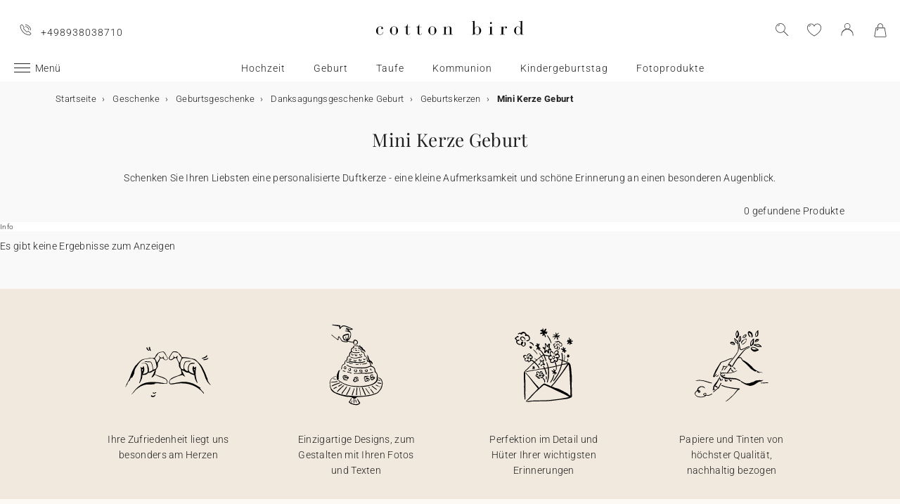

--- FILE ---
content_type: text/html; charset=UTF-8
request_url: https://www.cottonbird.de/geschenke/geburtsgeschenke/danksagungen-geburt/kerzen/mini-duftkerze
body_size: 16075
content:


<!DOCTYPE html>
<html lang="de" data-country_code="de" data-channel_code="cb_de" class="cb" data-nosto_search_is_enabled="1">
<head>

    <script>
        window.dataLayer = window.dataLayer || [];
        function gtag(){dataLayer.push(arguments);}
    </script>

                                                                <!-- Google Tag Manager -->
        <script>
            (function(w,d,s,l,i){w[l]=w[l]||[];w[l].push({'gtm.start':
                    new Date().getTime(),event:'gtm.js'});var f=d.getElementsByTagName(s)[0],
                j=d.createElement(s),dl=l!='dataLayer'?'&l='+l:'';j.async=true;j.src=
                'https://msr.cottonbird.de/tag-management'+dl;f.parentNode.insertBefore(j,f);
            })(window,document,'script','dataLayer','GTM-KW8QHSX');
        </script>
        <!-- End Google Tag Manager -->
    
            <meta name="google-site-verification" content="r1b76rdhv7LTnquBIoz1huCJhQCWmlEmW54ktBl_k0Y" />
    
            <meta name="facebook-domain-verification" content="47kz1imauyl3ohqx75ue19d1gv4l23" />
    
            <meta name="p:domain_verify" content="96b459d5ecbe3a57561f5934774225e6"/>
    
    
    <meta charset="utf-8">
    <meta name="turbo-visit-control" content="reload">
    <meta name="turbo-prefetch" content="false">
    <meta http-equiv="X-UA-Compatible" content="IE=edge">
    <meta content="width=device-width, initial-scale=1, maximum-scale=2" name="viewport">

            <title>
            Mini Kerze Geburt - Cotton Bird
    </title>

    <meta name="description" content=""/>

                    <meta name="robots" content="index, follow">
        
    <link rel="canonical" href="https://www.cottonbird.de/geschenke/geburtsgeschenke/danksagungen-geburt/kerzen/mini-duftkerze" />

    
    
    
    <meta name="theme-color" content="#ffffff"/>

            <link rel="apple-touch-icon" href="/apple-touch-icon.png" />
        <link rel="manifest" href="/site.webmanifest" />
    
            <!--[if lt IE 9]>
        <script src="https://oss.maxcdn.com/html5shiv/3.7.3/html5shiv.min.js"></script>
        <script src="https://oss.maxcdn.com/respond/1.4.2/respond.min.js"></script>
        <![endif]-->

        <link rel="stylesheet" href="/build/shop-entry.e4dabdcc.css">
    
            
    

    <script src="/build/turbo-entry.8e9818d0.js" defer></script>
</head>

<body class="">
    <!-- Google Tag Manager (noscript) -->
    <noscript>
                    <iframe src="https://www.googletagmanager.com/ns.html?id=GTM-KW8QHSX" height="0" width="0" style="display:none;visibility:hidden"></iframe>
            </noscript>
    <!-- End Google Tag Manager (noscript) -->
    <script>
        if (typeof jQuery === 'undefined') {
            let script = document.createElement('script');
            script.src = 'https://code.jquery.com/jquery-3.4.1.min.js';
            document.getElementsByTagName('head')[0].appendChild(script);
        }
    </script>




    <!-- MENU MOBILE V1 -->
    <aside class="hamburger-menu__wrapper">
        <div class="hamburger-menu__backdrop"></div>
        <div class="hamburger-menu__container">
            <div class="hamburger-menu">
                <div class="hamburger-menu__content hamburger-slide">
                    <ul class="hamburger-list--lvl1" data-hamburger-level="1"></ul>
                </div>
                <div class="hamburger-slide">
                    <ul class="hamburger-list--lvl2" data-hamburger-level="2"></ul>
                </div>
                <div class="hamburger-slide">
                    <ul class="hamburger-list--lvl3" data-hamburger-level="3"></ul>
                </div>
            </div>
        </div>
    </aside>
    <!-- END MENU MOBILE V1 -->

    

        
<header class="header">
    <div class="header-container">
        <div class="header-wrapper">
            <div class="header-content container-fluid">
                <div class="header-info">
                                                                <span class="header-phone u-hidden-small u-hidden-medium">+498938038710</span>
                                    </div>

                <div class="site-logo align-center">
                    <a href="/" class="logo" title="Zurück zu Cotton Bird nach Hause">
                        <img src="/build/img/header/cottonbird.svg" alt="Cotton Bird - sweet paper for tender moments" width="255" height="61">
                    </a>
                </div>
            </div>
        </div>
    </div>
</header>
<div id="main-navigation--position"></div>

<section class="main-navigation">
    <div class="main-navigation-container">
            <div class="utility-nav">
        <div>
            <div>
                <div class="utility-nav__item utility-nav__item--menu">
                    <a class="utility-nav__item--menu-container">
                        <div class="utility-nav__item--menu-inner"></div>
                    </a>
                </div>
                <div class="utility-nav__item utility-nav__item--logo">
                    <a href="/" title="Zurück zu Cotton Bird nach Hause">
                        <img src="/build/img/header/cottonbird-mobile.svg" alt="Cotton Bird - sweet paper for tender moments" width="57" height="24">
                    </a>
                </div>
            </div>
            <div>
                <div class="utility-nav__item utility-nav__item--search">
                    <img class="js-search" src="/build/img/icon/search-2020_1.svg" alt="Suche" width="24" height="24">
                    <div class="search__overlay"></div>
                    <div class="search__container">
                        <div class="search-widget">
                            <div class="search__form-container">
                                <form role="search" class="search__form" novalidate="">
                                    <input type="search" placeholder="Suche" class="search__input js-search-input">
                                    <img src="/build/img/icon/search-reset.svg" alt="" width="26" height="26" class="search--clear js-search-clear u-hidden">
                                </form>
                            </div>
                            <div class="search__hits"></div>
                        </div>
                        <img class="js-search-close search-widget--close" src="/build/img/icon/close-01.svg" alt="schließen" width="24" height="24">
                    </div>
                </div>
                                    <div class="utility-nav__item utility-nav__item--contact u-hidden-large u-hidden-huge">
                        <a href="tel:+498938038710">
                            <img src="/build/img/icon/phone.svg" alt="Wunschliste" width="24" height="24">
                        </a>
                    </div>
                
                <div class="utility-nav__item utility-nav__item--contact  u-hidden-small ">
                    <turbo-frame id="utility-nav-wishlist" src="/_partial/utility-nav-wishlist?parent_path=/geschenke/geburtsgeschenke/danksagungen-geburt/kerzen/mini-duftkerze">
                        <img src="/build/img/icon/is-fav-off.svg" alt="Wunschliste" width="24" height="24">
                    </turbo-frame>
                </div>

                <div class="utility-nav__item utility-nav__item--profile">
                    <turbo-frame id="utility-nav-account" src="/_partial/utility-nav-account?parent_path=/geschenke/geburtsgeschenke/danksagungen-geburt/kerzen/mini-duftkerze">
                        <a class="header-login__cta" href="/login" data-title="Anmelden" data-redirection="/geschenke/geburtsgeschenke/danksagungen-geburt/kerzen/mini-duftkerze" data-zone="header">
                            <img src="/build/img/icon/account-notlogged.svg" alt="Einloggen" width="24" height="24">
                        </a>
                    </turbo-frame>
                </div>

                <div class="utility-nav__item utility-nav__item--cart">
                    <div class="utility-nav__item--cart-icon-zoning"></div>
                </div>
            </div>
        </div>
    </div>

        <div class="primary-nav-wrapper">
            <div>
                
<nav class="js-main-navigation">
    <div class="item-burger--menu">
        <a class="item-burger--menu-container">
            <div class="item-burger--menu-inner"></div>
            <div class="item-burger--menu-label">Menü</div>
        </a>
    </div>
                    <ul class="c-primary-nav" data-code="de-menu-univers">
                                                    <li class="c-primary-nav__item" data-slug="menu-item-menu-item-1717-3">
                
                        <span class="atc c-primary-nav__link   " data-atc="L2hvY2h6ZWl0" data-slug="menu-item-menu-item-1717-3" >Hochzeit</span>
            
    </li>

                                                                    <li class="c-primary-nav__item" data-slug="menu-item-menu-item-1718-3">
                
                        <span class="atc c-primary-nav__link   " data-atc="L2dlYnVydA==" data-slug="menu-item-menu-item-1718-3" >Geburt</span>
            
    </li>

                                                                    <li class="c-primary-nav__item" data-slug="menu-item-menu-item-1719-3">
                
                        <span class="atc c-primary-nav__link   " data-atc="L3RhdWZl" data-slug="menu-item-menu-item-1719-3" >Taufe</span>
            
    </li>

                                                                    <li class="c-primary-nav__item" data-slug="menu-item-">
                
            <a class="c-primary-nav__link   " href="/kommunion" data-slug="menu-item-" >Kommunion</a>
    
    </li>

                                                                    <li class="c-primary-nav__item" data-slug="menu-item-menu-item-1720-3">
                
                        <span class="atc c-primary-nav__link   " data-atc="L2tpbmRlcmdlYnVydHN0YWc=" data-slug="menu-item-menu-item-1720-3" >Kindergeburtstag</span>
            
    </li>

                                                                    <li class="c-primary-nav__item" data-slug="menu-item--1">
                
            <a class="c-primary-nav__link   " href="/foto" data-slug="menu-item--1" >Fotoprodukte</a>
    
    </li>

                                                                                                                                                                                                        </nav>
            </div>
        </div>

    </div>
</section>



<section class="aside-navigation-container">
    <div class="aside-navigation">
        <div>
            <nav>
                <ul>
                    
                            <li>
                                                                                     <a href="/weihnachten" class=" u-bold"
                                                
                    >☆ Weihnachtskollektion</a>
                             </li>
                                <li>
                                                                                     <a href="/musterkarten" class=" u-bold"
                                                
                    >Kostenlose Musterkarten</a>
                             </li>
                                <li>
                                                                                     <a href="https://www.cottonbird.de/p/gc01-4247-m-geschenkgutschein" class=" u-bold"
                                                
                    >Geschenkgutschein</a>
                             </li>
                                <li>
                                                                                     <span class="menu-item  " href=""
                                                
                    >Alle Ereignisse</span>
                        <ul>
        <li>
            <span class="back">Alle Ereignisse</span>
        </li>
                                                                                    <li>
                                            <span class="menu-item  "
                                                        
                        >Hochzeit</span>
                            <ul>
        <li>
            <span class="back">Hochzeit</span>
        </li>
                                                                                    <li>
                                            <span  class="  atc"
                            data-atc="L2thcnRlbi9ob2NoemVpdHNlaW5sYWR1bmc="                            
                        >Hochzeitseinladung</span >
                                    </li>
                                                                                                <li>
                                            <span  class="  atc"
                            data-atc="L2thcnRlbi9ob2NoemVpdC1kYW5rZXNrYXJ0ZW4="                            
                        >Dankeskarte</span >
                                    </li>
                                                                                                <li>
                                            <span class="menu-item  "
                                                        
                        >Hochzeitskarten</span>
                            <ul>
        <li>
            <span class="back">Hochzeitskarten</span>
        </li>
                                                                                    <li>
                                            <span  class="  atc"
                            data-atc="L2FjY2Vzc29pcmVzL2F1ZmtsZWJlci9ob2NoemVpdA=="                            
                        >Aufkleber</span >
                                    </li>
                                                                                                <li>
                                            <span  class="  atc"
                            data-atc="L2thcnRlbi9ob2NoemVpdC1zYXZlLXRoZS1kYXRl"                            
                        >Save the date</span >
                                    </li>
                                                                                                <li>
                                            <span  class="  atc"
                            data-atc="L2thcnRlbi9ob2NoemVpdC1laW5sZWdlcmthcnRl"                            
                        >Einlegerkarte</span >
                                    </li>
                                                                                                <li>
                                            <span  class="  atc"
                            data-atc="L2thcnRlbi9ob2NoemVpdC1hbnR3b3J0a2FydGU="                            
                        >Antwortkarte</span >
                                    </li>
                                                                                                <li>
                                            <span  class="  atc"
                            data-atc="L2FjY2Vzc29pcmVzL2FuaGFlbmdlci9ob2NoemVpdC1hZHJlc3NhdWZrbGViZXI="                            
                        >Adressaufkleber</span >
                                    </li>
                        </ul>

                                    </li>
                                                                                                <li>
                                            <span class="menu-item  "
                                                        
                        >Collab</span>
                            <ul>
        <li>
            <span class="back">Collab</span>
        </li>
                                                                                    <li>
                                            <span  class="  atc"
                            data-atc="L2hlbGVuYS1zb3ViZXlyYW5kLXgtY290dG9uLWJpcmQ="                            
                        >Cotton Bird x Helena Soubeyrand</span >
                                    </li>
                                                                                                <li>
                                            <span  class="  atc"
                            data-atc="L2thcnRlbi9ob2NoemVpdHNlaW5sYWR1bmcvZmlsdGVyL2NvbGxhYnMtaGVyYmFyaXVt"                            
                        >Cotton Bird x Herbarium</span >
                                    </li>
                                                                                                <li>
                                            <span  class="  atc"
                            data-atc="L2thcnRlbi9ob2NoemVpdHNlaW5sYWR1bmcvZmlsdGVyL2NvbGxhYnMtbGVhdWJsZXVl"                            
                        >Cotton Bird x leaubleu</span >
                                    </li>
                        </ul>

                                    </li>
                                                                                                <li>
                                            <span class="menu-item  "
                                                        
                        >Dekoration</span>
                            <ul>
        <li>
            <span class="back">Dekoration</span>
        </li>
                                                                                    <li>
                                            <span  class=" u-bold atc"
                            data-atc="L2Rla28vaG9jaHplaXQ="                            
                        >Gesamte Hochzeitsdeko</span >
                                    </li>
                                                                                                <li>
                                            <span  class="  atc"
                            data-atc="L2Rla28vaG9jaHplaXQvZ2Flc3RlYnVjaA=="                            
                        >Gästebuch</span >
                                    </li>
                                                                                                <li>
                                            <span  class="  atc"
                            data-atc="L2Rla28vaG9jaHplaXQva2lyY2hlbmhlZnQ="                            
                        >Kirchenheft</span >
                                    </li>
                                                                                                <li>
                                            <span  class="  atc"
                            data-atc="L2Rla28vaG9jaHplaXQva29uZmV0dGktdHVldGU="                            
                        >Spitztüte</span >
                                    </li>
                                                                                                <li>
                                            <span  class="  atc"
                            data-atc="L2Rla28vaG9jaHplaXQvaG9jaHplaXRzZmFlY2hlcg=="                            
                        >Hochzeitsfächer</span >
                                    </li>
                                                                                                <li>
                                            <span  class="  atc"
                            data-atc="L2Rla28vaG9jaHplaXQvd2lsbGtvbW1lbnNzY2hpbGQ="                            
                        >Willkommensschild</span >
                                    </li>
                                                                                                <li>
                                            <span  class="  atc"
                            data-atc="L2Rla28vaG9jaHplaXQvZ2lybGFuZGU="                            
                        >Girlande</span >
                                    </li>
                                                                                                <li>
                                            <span  class="  atc"
                            data-atc="L2Rla28vaG9jaHplaXQvZ2x1ZWNrd3Vuc2Noa2FydGVu"                            
                        >Glückwunschkarte</span >
                                    </li>
                                                                                                <li>
                                            <span  class="  atc"
                            data-atc="L2ZvdG8vZWlud2Vna2FtZXJh"                            
                        >Aufkleber für Einwegkamera</span >
                                    </li>
                        </ul>

                                    </li>
                                                                                                <li>
                                            <span class="menu-item  "
                                                        
                        >Tischdekoration</span>
                            <ul>
        <li>
            <span class="back">Tischdekoration</span>
        </li>
                                                                                    <li>
                                            <span  class="  atc"
                            data-atc="L2Rla28vaG9jaHplaXQvdGlzY2hkZWtv"                            
                        >Gesamte Tischdekoration</span >
                                    </li>
                                                                                                <li>
                                            <span  class="  atc"
                            data-atc="L2Rla28vaG9jaHplaXQvdGlzY2hkZWtvL21lbnVla2FydGU="                            
                        >Menükarte</span >
                                    </li>
                                                                                                <li>
                                            <span  class="  atc"
                            data-atc="L2Rla28vaG9jaHplaXQvdGlzY2hkZWtvL3Rpc2Noa2FydGU="                            
                        >Tischkarte</span >
                                    </li>
                                                                                                <li>
                                            <span  class="  atc"
                            data-atc="L2Rla28vaG9jaHplaXQvdGlzY2hkZWtvL3NpdHpwbGFu"                            
                        >Sitzplan</span >
                                    </li>
                                                                                                <li>
                                            <span  class="  atc"
                            data-atc="L2Rla28vaG9jaHplaXQvdGlzY2hkZWtvL3Rpc2NobnVtbWVy"                            
                        >Tischnummer</span >
                                    </li>
                                                                                                <li>
                                            <span  class="  atc"
                            data-atc="L2Rla28vaG9jaHplaXQvdGlzY2hkZWtvL2ZsYXNjaGVuZXRpa2V0dA=="                            
                        >Flaschenetikett</span >
                                    </li>
                                                                                                <li>
                                            <span  class="  atc"
                            data-atc="L2Rla28vaG9jaHplaXQvd3VuZGVya2VyemVuLWV0aWtldHQ="                            
                        >Wunderkerzen-Etikett</span >
                                    </li>
                        </ul>

                                    </li>
                                                                                                <li>
                                            <span class="menu-item  "
                                                        
                        >Gastgeschenke</span>
                            <ul>
        <li>
            <span class="back">Gastgeschenke</span>
        </li>
                                                                                    <li>
                                            <span  class=" u-bold atc"
                            data-atc="L2dlc2NoZW5rZS9ob2NoemVpdHNnYWVzdGU="                            
                        >Alle Gastgeschenke</span >
                                    </li>
                                                                                                <li>
                                            <span  class="  atc"
                            data-atc="L2dlc2NoZW5rZS9ob2NoemVpdHNnYWVzdGUva2Vrc2JveA=="                            
                        >Keksbox</span >
                                    </li>
                                                                                                <li>
                                            <span  class="  atc"
                            data-atc="L2dlc2NoZW5rZS9ob2NoemVpdHNnYWVzdGUvZ2VzY2hlbmtib3g="                            
                        >Geschenkbox</span >
                                    </li>
                                                                                                <li>
                                            <span  class="  atc"
                            data-atc="L2dlc2NoZW5rZS9ob2NoemVpdHNnYWVzdGUva2VyemVu"                            
                        >Kerze</span >
                                    </li>
                                                                                                <li>
                                            <span  class="  atc"
                            data-atc="L2dlc2NoZW5rZS9ob2NoemVpdHNnYWVzdGUvdHJvY2tlbmJsdW1lbnN0cmF1c3M="                            
                        >Trockenblumensträuße</span >
                                    </li>
                                                                                                <li>
                                            <span  class="  atc"
                            data-atc="L2FjY2Vzc29pcmVzL2FuaGFlbmdlci9ob2NoemVpdA=="                            
                        >Geschenkanhänger</span >
                                    </li>
                                                                                                <li>
                                            <a href="/accessoires/geschenke/seife"  class=" "
                                                        
                        >Seife</a >
                                    </li>
                                                                                                <li>
                                            <a href="/accessoires/geschenke/glasflasche"  class=" "
                                                        
                        >Mini Glasflasche</a >
                                    </li>
                                                                                                <li>
                                            <a href="/accessoires/geschenke/baumwollsaeckchen"  class=" "
                                                        
                        >Baumwollsäckchen</a >
                                    </li>
                        </ul>

                                    </li>
                                                                                                <li>
                                            <span  class="  atc"
                            data-atc="aHR0cHM6Ly93d3cuY290dG9uYmlyZC5kZS9mb3RvL2ZvdG9idWNoL2ZpbHRlci90aGVtYS1ob2NoemVpdA=="                            
                        >Fotobuch Hochzeit</span >
                                    </li>
                        </ul>

                                    </li>
                                                                                                <li>
                                            <span class="menu-item  "
                                                        
                        >Geburt</span>
                            <ul>
        <li>
            <span class="back">Geburt</span>
        </li>
                                                                                    <li>
                                            <span  class="  atc"
                            data-atc="L2thcnRlbi9nZWJ1cnQ="                            
                        >Geburtskarten</span >
                                    </li>
                                                                                                <li>
                                            <span class="menu-item  "
                                                        
                        >Danksagungskarten</span>
                            <ul>
        <li>
            <span class="back">Danksagungskarten</span>
        </li>
                                                                                    <li>
                                            <span class="menu-item  "
                                                        
                        >Danksagungsgeschenke</span>
                            <ul>
        <li>
            <span class="back">Danksagungsgeschenke</span>
        </li>
                                                                                    <li>
                                            <span  class="  atc"
                            data-atc="L2dlc2NoZW5rZS9nZWJ1cnRzZ2VzY2hlbmtlL2RhbmtzYWd1bmdlbi1nZWJ1cnQva2VyemVu"                            
                        >Kerzen</span >
                                    </li>
                                                                                                <li>
                                            <span  class="  atc"
                            data-atc="L2dlc2NoZW5rZS9nZWJ1cnRzZ2VzY2hlbmtlL2RhbmtzYWd1bmdlbi1nZWJ1cnQva2Vrc2JveA=="                            
                        >Keksbox</span >
                                    </li>
                                                                                                <li>
                                            <span  class="  atc"
                            data-atc="L2dlc2NoZW5rZS9nZWJ1cnRzZ2VzY2hlbmtlL2RhbmtzYWd1bmdlbi1nZWJ1cnQvZ2VzY2hlbmtib3g="                            
                        >Geschenkbox</span >
                                    </li>
                                                                                                <li>
                                            <span  class="  atc"
                            data-atc="L2FjY2Vzc29pcmVzL2FuaGFlbmdlci9nZWJ1cnQ="                            
                        >Geschenkanhänger</span >
                                    </li>
                        </ul>

                                    </li>
                                                                                                <li>
                                            <span  class="  atc"
                            data-atc="L2thcnRlbi9nZWJ1cnQtZGFua2Vza2FydGVu"                            
                        >Danksagungskarte</span >
                                    </li>
                        </ul>

                                    </li>
                                                                                                <li>
                                            <span class="menu-item  "
                                                        
                        >Dekoration und Geschenke zur Geburt</span>
                            <ul>
        <li>
            <span class="back">Dekoration und Geschenke zur Geburt</span>
        </li>
                                                                                    <li>
                                            <span  class=" u-bold atc"
                            data-atc="L2Rla28va2luZGVyemltbWVy"                            
                        >Zur gesamten Kollektion</span >
                                    </li>
                                                                                                <li>
                                            <span  class="  atc"
                            data-atc="L2Rla28va2luZGVyemltbWVyL21lc3NsYXR0ZQ=="                            
                        >Messlatte</span >
                                    </li>
                                                                                                                    <li>
                                            <span  class="  atc"
                            data-atc="L2Rla28va2luZGVyemltbWVyL2dlYnVydHNwb3N0ZXI="                            
                        >Geburtsposter</span >
                                    </li>
                                                                                                <li>
                                            <span  class="  atc"
                            data-atc="L2Rla28vaGF1cy9wb3N0ZXIvZmlsdGVyL3N0aWwtZnVyLWtpbmRlcg=="                            
                        >Deko-Poster</span >
                                    </li>
                                                                                                <li>
                                            <span  class="  atc"
                            data-atc="L2dlc2NoZW5rZS9nZWJ1cnRzZ2VzY2hlbmtlL2xlcm5rYXJ0ZW4="                            
                        >Lernkarten</span >
                                    </li>
                        </ul>

                                    </li>
                                                                                                <li>
                                            <span class="menu-item  "
                                                        
                        >Meilensteinkarten</span>
                            <ul>
        <li>
            <span class="back">Meilensteinkarten</span>
        </li>
                                                                                    <li>
                                            <span  class="  atc"
                            data-atc="L2dlc2NoZW5rZS9nZWJ1cnRzZ2VzY2hlbmtlL21laWxlbnN0ZWlua2FydGVuL3NjaHdhbmdlcnNjaGFmdA=="                            
                        >Schwangerschaft</span >
                                    </li>
                                                                                                <li>
                                            <span  class="  atc"
                            data-atc="L2dlc2NoZW5rZS9nZWJ1cnRzZ2VzY2hlbmtlL21laWxlbnN0ZWlua2FydGVuL2JhYnlzLWVyc3Rlcy1qYWhy"                            
                        >Babys erstes Jahr</span >
                                    </li>
                                                                                                <li>
                                            <span  class="  atc"
                            data-atc="L2dlc2NoZW5rZS9nZWJ1cnRzZ2VzY2hlbmtlL21laWxlbnN0ZWlua2FydGVuL2VyaW5uZXJ1bmdza2FydGVu"                            
                        >Erinnerungskarten</span >
                                    </li>
                        </ul>

                                    </li>
                                                                                                <li>
                                            <span class="menu-item  "
                                                        
                        >Geburtskarten Zubehör</span>
                            <ul>
        <li>
            <span class="back">Geburtskarten Zubehör</span>
        </li>
                                                                                    <li>
                                            <span  class="  atc"
                            data-atc="L2FjY2Vzc29pcmVzL2F1ZmtsZWJlci9nZWJ1cnQ="                            
                        >Aufkleber</span >
                                    </li>
                                                                                                                    <li>
                                            <span  class="  atc"
                            data-atc="L2FjY2Vzc29pcmVzL2JhZW5kZXI="                            
                        >Bänder</span >
                                    </li>
                                                                                                <li>
                                            <span  class="  atc"
                            data-atc="L2FjY2Vzc29pcmVzL3Ryb2NrZW5ibHVtZW4="                            
                        >Trockenblumen</span >
                                    </li>
                                                                                                <li>
                                            <span  class="  atc"
                            data-atc="L2FjY2Vzc29pcmVzL3dhY2hzc2llZ2Vs"                            
                        >Wachssiegel</span >
                                    </li>
                        </ul>

                                    </li>
                                                                                                <li>
                                            <span  class="  atc"
                            data-atc="aHR0cHM6Ly93d3cuY290dG9uYmlyZC5kZS9mb3RvL2ZvdG9idWNoL2ZpbHRlci90aGVtYS1nZWJ1cnQ="                            
                        >Fotobuch Geburt</span >
                                    </li>
                                                                                                <li>
                                            <span class="menu-item  "
                                                        
                        >Collab</span>
                            <ul>
        <li>
            <span class="back">Collab</span>
        </li>
                                                                                    <li>
                                            <span  class="  atc"
                            data-atc="L2hlbGVuYS1zb3ViZXlyYW5kLXgtY290dG9uLWJpcmQ="                            
                        >Helena Soubeyrand x Cotton Bird</span >
                                    </li>
                                                                                                <li>
                                            <span  class="  atc"
                            data-atc="L2dlYnVydHNrYXJ0ZW4vY290dG9uLWJpcmQteC1sb3Vpc2UtbWlzaGE="                            
                        >Louise Misha x Cotton Bird</span >
                                    </li>
                                                                                                <li>
                                            <span  class="  atc"
                            data-atc="L2thcnRlbi9nZWJ1cnQvZmlsdGVyL2NvbGxhYnMtbW91bGluLXJvdHk="                            
                        >Moulin Roty x Cotton Bird</span >
                                    </li>
                                                                                                <li>
                                            <span  class="  atc"
                            data-atc="L2dlYnVydHNrYXJ0ZW4vY290dG9uLWJpcmQteC1tYWluLXNhdXZhZ2U="                            
                        >Main sauvage x Cotton Bird</span >
                                    </li>
                                                                                                <li>
                                            <span  class="  atc"
                            data-atc="L2thcnRlbi9nZWJ1cnQvZmlsdGVyL2NvbGxhYnMtbXVjLW11Yw=="                            
                        >muc muc x Cotton Bird</span >
                                    </li>
                                                                                                <li>
                                            <a href="/geburtskarten/cotton-bird-x-gamin-gamine"  class=" "
                                                        
                        >Gamin Gamine x Cotton Bird</a >
                                    </li>
                        </ul>

                                    </li>
                        </ul>

                                    </li>
                                                                                                <li>
                                            <span class="menu-item  "
                                                        
                        >Taufe</span>
                            <ul>
        <li>
            <span class="back">Taufe</span>
        </li>
                                                                                    <li>
                                            <span  class="  atc"
                            data-atc="L2thcnRlbi90YXVmZWlubGFkdW5n"                            
                        >Taufeinladungen</span >
                                    </li>
                                                                                                <li>
                                            <span  class="  atc"
                            data-atc="L2thcnRlbi90YXVmZS1kYW5rc2FndW5nZW4="                            
                        >Danksagungskarten</span >
                                    </li>
                                                                                                <li>
                                            <span class="menu-item  "
                                                        
                        >Dekoration und Gastgeschenke</span>
                            <ul>
        <li>
            <span class="back">Dekoration und Gastgeschenke</span>
        </li>
                                                                                    <li>
                                            <span  class="  atc"
                            data-atc="L2Rla28vdGF1ZmUvZ2Flc3RlYnVjaA=="                            
                        >Gästebuch</span >
                                    </li>
                                                                                                <li>
                                            <span  class="  atc"
                            data-atc="L2Rla28vdGF1ZmUva2lyY2hlbmhlZnQ="                            
                        >Kirchenheft</span >
                                    </li>
                                                                                                <li>
                                            <span  class="  atc"
                            data-atc="L2Rla28vdGF1ZmUvbWVudWVrYXJ0ZQ=="                            
                        >Menükarte</span >
                                    </li>
                                                                                                <li>
                                            <span  class="  atc"
                            data-atc="L2dlc2NoZW5rZS90YXVmZ2Flc3RlL2tlcnplbg=="                            
                        >Kerzen</span >
                                    </li>
                                                                                                <li>
                                            <span  class="  atc"
                            data-atc="L2dlc2NoZW5rZS90YXVmZ2Flc3RlL2tla3Nib3g="                            
                        >Keksbox</span >
                                    </li>
                                                                                                <li>
                                            <span  class="  atc"
                            data-atc="L2dlc2NoZW5rZS90YXVmZ2Flc3RlL2dlc2NoZW5rYm94"                            
                        >Geschenkbox</span >
                                    </li>
                                                                                                <li>
                                            <span  class="  atc"
                            data-atc="L2Rla28vdGF1ZmUvc3BpdHp0dWV0ZQ=="                            
                        >Spitztüte</span >
                                    </li>
                                                                                                <li>
                                            <a href="/accessoires/geschenke/seife"  class=" "
                                                        
                        >Seife</a >
                                    </li>
                                                                                                <li>
                                            <a href="/accessoires/geschenke/glasflasche"  class=" "
                                                        
                        >Mini Glasflasche</a >
                                    </li>
                                                                                                <li>
                                            <a href="/accessoires/geschenke/baumwollsaeckchen"  class=" "
                                                        
                        >Baumwollsäckchen</a >
                                    </li>
                        </ul>

                                    </li>
                                                                                                <li>
                                            <span class="menu-item  "
                                                        
                        >Taufeinladung Zubehör</span>
                            <ul>
        <li>
            <span class="back">Taufeinladung Zubehör</span>
        </li>
                                                                                    <li>
                                            <span  class="  atc"
                            data-atc="L2FjY2Vzc29pcmVzL2F1ZmtsZWJlci90YXVmZQ=="                            
                        >Aufkleber</span >
                                    </li>
                                                                                                <li>
                                            <span  class="  atc"
                            data-atc="L2FjY2Vzc29pcmVzL2JhZW5kZXI="                            
                        >Bänder</span >
                                    </li>
                                                                                                <li>
                                            <span  class="  atc"
                            data-atc="L2FjY2Vzc29pcmVzL3Ryb2NrZW5ibHVtZW4="                            
                        >Trockenblumen</span >
                                    </li>
                        </ul>

                                    </li>
                        </ul>

                                    </li>
                                                                                                <li>
                                            <span class="menu-item  "
                                                        
                        >Kommunion</span>
                            <ul>
        <li>
            <span class="back">Kommunion</span>
        </li>
                                                                                    <li>
                                            <span  class="  atc"
                            data-atc="L2thcnRlbi9rb21tdW5pb25zZWlubGFkdW5n"                            
                        >Kommunionskarten</span >
                                    </li>
                                                                                                <li>
                                            <span  class="  atc"
                            data-atc="L2thcnRlbi9rb21tdW5pb24tZGFua3NhZ3VuZ2Vu"                            
                        >Danksagungskarten</span >
                                    </li>
                                                                                                <li>
                                            <span class="menu-item  "
                                                        
                        >Dekoration und Gastgeschenke</span>
                            <ul>
        <li>
            <span class="back">Dekoration und Gastgeschenke</span>
        </li>
                                                                                    <li>
                                            <span  class=" u-bold atc"
                            data-atc="L2dlc2NoZW5rZS9rb21tdW5pb25zZ2Flc3Rl"                            
                        >Zur gesamten Kollektion</span >
                                    </li>
                                                                                                <li>
                                            <span  class="  atc"
                            data-atc="L2Rla28va29tbXVuaW9uL2dhZXN0ZWJ1Y2g="                            
                        >Gästebuch</span >
                                    </li>
                                                                                                <li>
                                            <span  class="  atc"
                            data-atc="L2Rla28va29tbXVuaW9uL21lbnVla2FydGU="                            
                        >Menükarte</span >
                                    </li>
                                                                                                <li>
                                            <span  class="  atc"
                            data-atc="L2dlc2NoZW5rZS9rb21tdW5pb25zZ2Flc3RlL2tlcnplbg=="                            
                        >Kerzen</span >
                                    </li>
                                                                                                <li>
                                            <span  class="  atc"
                            data-atc="L2Rla28va29tbXVuaW9uL3NwaXR6dHVldGU="                            
                        >Spitztüte</span >
                                    </li>
                                                                                                <li>
                                            <span  class="  atc"
                            data-atc="L2dlc2NoZW5rZS9rb21tdW5pb25zZ2Flc3RlL2dlc2NoZW5rYm94"                            
                        >Geschenkbox</span >
                                    </li>
                                                                                                <li>
                                            <span  class="  atc"
                            data-atc="L2dlc2NoZW5rZS9rb21tdW5pb25zZ2Flc3RlL2xlc2V6ZWljaGVu"                            
                        >Lesezeichen</span >
                                    </li>
                                                                                                <li>
                                            <a href="/accessoires/geschenke/baumwollsaeckchen"  class=" "
                                                        
                        >Baumwollsäckchen</a >
                                    </li>
                                                                                                <li>
                                            <a href="/accessoires/geschenke/seife"  class=" "
                                                        
                        >Seife</a >
                                    </li>
                                                                                                <li>
                                            <a href="/accessoires/geschenke/glasflasche"  class=" "
                                                        
                        >Mini Glasflasche</a >
                                    </li>
                        </ul>

                                    </li>
                                                                                                <li>
                                            <span class="menu-item  "
                                                        
                        >Kommunionskarten Zubehör</span>
                            <ul>
        <li>
            <span class="back">Kommunionskarten Zubehör</span>
        </li>
                                                                                    <li>
                                            <span  class="  atc"
                            data-atc="L2FjY2Vzc29pcmVzL2F1ZmtsZWJlci9rb21tdW5pb24="                            
                        >Aufkleber</span >
                                    </li>
                                                                                                <li>
                                            <span  class="  atc"
                            data-atc="L2FjY2Vzc29pcmVzL2JhZW5kZXI="                            
                        >Bänder</span >
                                    </li>
                        </ul>

                                    </li>
                        </ul>

                                    </li>
                                                                                                <li>
                                            <span class="menu-item  "
                                                        
                        >Kindergeburtstag</span>
                            <ul>
        <li>
            <span class="back">Kindergeburtstag</span>
        </li>
                                                                                    <li>
                                            <span  class=" u-bold atc"
                            data-atc="L2thcnRlbi9nZWJ1cnRzdGFnc2VpbmxhZHVuZw=="                            
                        >Einladungskarten</span >
                                    </li>
                                                                                                <li>
                                            <span class="menu-item  "
                                                        
                        >Dekoration</span>
                            <ul>
        <li>
            <span class="back">Dekoration</span>
        </li>
                                                                                    <li>
                                            <span  class="  atc"
                            data-atc="L2Rla28vZ2VidXJ0c3RhZw=="                            
                        >Zur gesamten Kollektion</span >
                                    </li>
                                                                                                <li>
                                            <span  class="  atc"
                            data-atc="L2Rla28vZ2VidXJ0c3RhZy9naXJsYW5kZQ=="                            
                        >Girlande</span >
                                    </li>
                                                                                                <li>
                                            <span  class="  atc"
                            data-atc="L2Rla28vZ2VidXJ0c3RhZy90b3J0ZW5kZWtv"                            
                        >Tortendeko</span >
                                    </li>
                                                                                                <li>
                                            <span  class="  atc"
                            data-atc="L2Rla28vZ2VidXJ0c3RhZy90aXNjaGRla28vcGFwcGJlY2hlcg=="                            
                        >Pappbecher</span >
                                    </li>
                                                                                                <li>
                                            <span  class="  atc"
                            data-atc="L2Rla28vZ2VidXJ0c3RhZy90aXNjaGRla28vdGlzY2hzZXQ="                            
                        >Tischset</span >
                                    </li>
                                                                                                                    <li>
                                            <span  class="  atc"
                            data-atc="L2FjY2Vzc29pcmVzL2F1ZmtsZWJlci9nZWJ1cnRzdGFn"                            
                        >Aufkleber</span >
                                    </li>
                        </ul>

                                    </li>
                                                                                                <li>
                                            <span class="menu-item  "
                                                        
                        >Gastgeschenke</span>
                            <ul>
        <li>
            <span class="back">Gastgeschenke</span>
        </li>
                                                                                    <li>
                                            <span  class="  atc"
                            data-atc="L2dlc2NoZW5rZS9nZWJ1cnRzdGFnc21pdGdlYnNlbC9zcGl0enR1ZXRl"                            
                        >Spitztüte</span >
                                    </li>
                                                                                                <li>
                                            <span  class="  atc"
                            data-atc="L2dlc2NoZW5rZS9nZWJ1cnRzdGFnc21pdGdlYnNlbC9nZXNjaGVua2JveA=="                            
                        >Geschenkbox</span >
                                    </li>
                                                                                                <li>
                                            <span  class="  atc"
                            data-atc="L2dlc2NoZW5rZS9nZWJ1cnRzdGFnc21pdGdlYnNlbC9rZWtzYm94"                            
                        >Keksbox</span >
                                    </li>
                                                                                                <li>
                                            <span  class="  atc"
                            data-atc="L2FjY2Vzc29pcmVzL2FuaGFlbmdlci9nZWJ1cnRzdGFn"                            
                        >Geschenkanhänger</span >
                                    </li>
                        </ul>

                                    </li>
                                                                                                <li>
                                            <span  class="  atc"
                            data-atc="L2dlYnVydHN0YWcvY290dG9uLWJpcmQteC1ib250b24="                            
                        >Cotton Bird x Bonton</span >
                                    </li>
                        </ul>

                                    </li>
                                                                                                <li>
                                            <span class="menu-item  "
                                                        
                        >Weihnachten</span>
                            <ul>
        <li>
            <span class="back">Weihnachten</span>
        </li>
                                                                                    <li>
                                            <a href="/weihnachten"  class=" "
                                                        
                        >Gesamte Weihnachtskollektion</a >
                                    </li>
                                                                                                <li>
                                            <span  class="  atc"
                            data-atc="L2thcnRlbi93ZWlobmFjaHRza2FydGVu"                            
                        >Weihnachtskarten</span >
                                    </li>
                                                                                                <li>
                                            <span class="menu-item  "
                                                        
                        >Kalender</span>
                            <ul>
        <li>
            <span class="back">Kalender</span>
        </li>
                                                                                    <li>
                                            <span  class="  atc"
                            data-atc="L2thbGVuZGVyL2FkdmVudHNrYWxlbmRlci9mb3Rv"                            
                        >Adventskalender</span >
                                    </li>
                                                                                                <li>
                                            <span  class="  atc"
                            data-atc="L2thbGVuZGVyL2ZvdG9rYWxlbmRlci93YW5ka2FsZW5kZXI="                            
                        >Wandkalender</span >
                                    </li>
                                            </ul>

                                    </li>
                                                                                                <li>
                                            <span class="menu-item  "
                                                        
                        >Weihnachtsgeschenke</span>
                            <ul>
        <li>
            <span class="back">Weihnachtsgeschenke</span>
        </li>
                                                                                    <li>
                                            <span  class="  atc"
                            data-atc="L2dlc2NoZW5rZS93ZWlobmFjaHRlbg=="                            
                        >Zur gesamten Kollektion</span >
                                    </li>
                                                                                                <li>
                                            <span  class="  atc"
                            data-atc="L2FjY2Vzc29pcmVzL2F1ZmtsZWJlci93ZWlobmFjaHRlbg=="                            
                        >Aufkleber</span >
                                    </li>
                                                                                                                    <li>
                                            <span  class="  atc"
                            data-atc="L25vdGl6YnVlY2hlcg=="                            
                        >Personalisiertes Notizbuch</span >
                                    </li>
                                                                                                <li>
                                            <span  class="  atc"
                            data-atc="L2ZvdG8vYmlsZGVycmFobWVuLW1pdC1wYXNzZXBhcnRvdXQ="                            
                        >Personalisierter Fotorahmen</span >
                                    </li>
                                                                                                <li>
                                            <span  class="  atc"
                            data-atc="L2dlc2NoZW5rZS93ZWlobmFjaHRlbi9zY2hvY2tvbGFkZW50YWZlbA=="                            
                        >Schokoladentafel</span >
                                    </li>
                                                                                                <li>
                                            <span  class="  atc"
                            data-atc="L2dlc2NoZW5rZS93ZWlobmFjaHRlbi9rZXJ6ZW4="                            
                        >Kerzen</span >
                                    </li>
                                                                                                <li>
                                            <span  class="  atc"
                            data-atc="L2FjY2Vzc29pcmVzL2FuaGFlbmdlci93ZWlobmFjaHRzZ2VzY2hlbms="                            
                        >Geschenkanhänger</span >
                                    </li>
                                                                                                <li>
                                            <a href="/accessoires/geschenke/seife"  class=" "
                                                        
                        >Seife</a >
                                    </li>
                                                                                                <li>
                                            <a href="/accessoires/geschenke/glasflasche"  class=" "
                                                        
                        >Mini Glasflasche</a >
                                    </li>
                                                                                                <li>
                                            <a href="/accessoires/geschenke/baumwollsaeckchen"  class=" "
                                                        
                        >Baumwollsäckchen</a >
                                    </li>
                        </ul>

                                    </li>
                                                                                                <li>
                                            <span  class="  atc"
                            data-atc="L3dlaWhuYWNodHNrYXJ0ZW4tbmV1amFoci9jb3R0b24tYmlyZC14LW1lci1tYWc="                            
                        >Kollaboration Cotton Bird x Mer Mag</span >
                                    </li>
                        </ul>

                                    </li>
                                                                </ul>

                             </li>
                                <li>
                                                                                     <span class="menu-item  " href=""
                                                
                    >Karten</span>
                        <ul>
        <li>
            <span class="back">Karten</span>
        </li>
                                                                                    <li>
                                            <span  class=" u-bold atc"
                            data-atc="L2thcnRlbg=="                            
                        >Alle Karten</span >
                                    </li>
                                                                                                <li>
                                            <span class="menu-item  "
                                                        
                        >Hochzeitskarten</span>
                            <ul>
        <li>
            <span class="back">Hochzeitskarten</span>
        </li>
                                                                                    <li>
                                            <span  class="  atc"
                            data-atc="L2thcnRlbi9ob2NoemVpdHNlaW5sYWR1bmc="                            
                        >Hochzeitseinladung</span >
                                    </li>
                                                                                                <li>
                                            <a href="https://www.cottonbird.de/digital/hochzeitseinladung"  class=" "
                                                        
                        >Digitale Hochzeitseinladung</a >
                                    </li>
                                                                                                <li>
                                            <span  class="  atc"
                            data-atc="L2thcnRlbi9ob2NoemVpdC1zYXZlLXRoZS1kYXRl"                            
                        >Save The Date Karte</span >
                                    </li>
                                                                                                <li>
                                            <span  class="  atc"
                            data-atc="L2thcnRlbi9ob2NoemVpdC1laW5sZWdlcmthcnRl"                            
                        >Einlegerkarte</span >
                                    </li>
                                                                                                <li>
                                            <span  class="  atc"
                            data-atc="L2thcnRlbi9ob2NoemVpdC1hbnR3b3J0a2FydGU="                            
                        >Antwortkarte</span >
                                    </li>
                                                                                                <li>
                                            <span  class="  atc"
                            data-atc="L2thcnRlbi9ob2NoemVpdC1kYW5rZXNrYXJ0ZW4="                            
                        >Dankeskarte</span >
                                    </li>
                                                                                                <li>
                                            <span  class="  atc"
                            data-atc="L2thcnRlbi9ob2NoemVpdHNqdWJpbGFldW0tZWlubGFkdW5n"                            
                        >Hochzeitsjubiläum</span >
                                    </li>
                                                                                                <li>
                                            <a href="https://www.cottonbird.de/umschlaege-und-umschlag-einlagen"  class=" "
                                                        
                        >Umschläge und Umschlag-Einlagen</a >
                                    </li>
                        </ul>

                                    </li>
                                                                                                <li>
                                            <span class="menu-item  "
                                                        
                        >Geburtskarten</span>
                            <ul>
        <li>
            <span class="back">Geburtskarten</span>
        </li>
                                                                                    <li>
                                            <span  class="  atc"
                            data-atc="L2thcnRlbi9nZWJ1cnQ="                            
                        >Geburtskarte</span >
                                    </li>
                                                                                                <li>
                                            <a href="https://www.cottonbird.de/digital/geburtskarte"  class=" "
                                                        
                        >Digitale Geburtskarte</a >
                                    </li>
                                                                                                <li>
                                            <span  class="  atc"
                            data-atc="L2thcnRlbi9nZWJ1cnQtZGFua2Vza2FydGVu"                            
                        >Dankeskarten</span >
                                    </li>
                                            </ul>

                                    </li>
                                                                                                <li>
                                            <span class="menu-item  "
                                                        
                        >Taufkarten</span>
                            <ul>
        <li>
            <span class="back">Taufkarten</span>
        </li>
                                                                                    <li>
                                            <span  class="  atc"
                            data-atc="L2thcnRlbi90YXVmZWlubGFkdW5n"                            
                        >Taufeinladung</span >
                                    </li>
                                                                                                <li>
                                            <a href="https://www.cottonbird.de/digital/taufeinladung"  class=" "
                                                        
                        >Digitale Taufeinladung</a >
                                    </li>
                                                                                                <li>
                                            <span  class="  atc"
                            data-atc="L2thcnRlbi90YXVmZS1kYW5rc2FndW5nZW4="                            
                        >Dankeskarte</span >
                                    </li>
                        </ul>

                                    </li>
                                                                                                <li>
                                            <span class="menu-item  "
                                                        
                        >Kommunionskarten</span>
                            <ul>
        <li>
            <span class="back">Kommunionskarten</span>
        </li>
                                                                                    <li>
                                            <span  class="  atc"
                            data-atc="L2thcnRlbi9rb21tdW5pb25zZWlubGFkdW5n"                            
                        >Kommunionseinladung</span >
                                    </li>
                                                                                                <li>
                                            <a href="https://www.cottonbird.de/digital/kommunionseinladung"  class=" "
                                                        
                        >Digitale Einladung zur Kommunion</a >
                                    </li>
                                                                                                <li>
                                            <span  class="  atc"
                            data-atc="L2thcnRlbi9rb21tdW5pb24tZGFua3NhZ3VuZ2Vu"                            
                        >Dankeskarte</span >
                                    </li>
                        </ul>

                                    </li>
                                                                                                <li>
                                            <span  class="  atc"
                            data-atc="L2thcnRlbi9nZWJ1cnRzdGFnc2VpbmxhZHVuZw=="                            
                        >Geburtstagseinladung</span >
                                    </li>
                                                                                                <li>
                                            <span  class="  atc"
                            data-atc="L2thcnRlbi93ZWlobmFjaHRza2FydGVu"                            
                        >Weihnachtskarten</span >
                                    </li>
                                                                                                <li>
                                            <span  class="  atc"
                            data-atc="L211c3RlcmthcnRlbg=="                            
                        >Musterkarten</span >
                                    </li>
                                                                                                <li>
                                            <span  class="  atc"
                            data-atc="L2FjY2Vzc29pcmVz"                            
                        >Accessoires</span >
                                    </li>
                                                                                                <li>
                                            <a href="https://www.birdpostal.com/de"  class=" "
                                                        target="_blank"
                        >Digitale Karten</a >
                                    </li>
                        </ul>

                             </li>
                                <li>
                                                                                     <span class="menu-item  " href=""
                                                
                    >Deko</span>
                        <ul>
        <li>
            <span class="back">Deko</span>
        </li>
                                                                                    <li>
                                            <span  class=" u-bold atc"
                            data-atc="L2Rla28="                            
                        >Gesamte Deko</span >
                                    </li>
                                                                                                <li>
                                            <span class="menu-item  "
                                                        
                        >Hochzeitsdeko</span>
                            <ul>
        <li>
            <span class="back">Hochzeitsdeko</span>
        </li>
                                                                                    <li>
                                            <span  class=" u-bold atc"
                            data-atc="L2Rla28vaG9jaHplaXQ="                            
                        >Gesamte Hochzeitsdeko</span >
                                    </li>
                                                                                                <li>
                                            <span class="menu-item  "
                                                        
                        >Tischdeko</span>
                            <ul>
        <li>
            <span class="back">Tischdeko</span>
        </li>
                                                                                    <li>
                                            <span  class="  atc"
                            data-atc="L2Rla28vaG9jaHplaXQvdGlzY2hkZWtv"                            
                        >Gesamte Tischdeko</span >
                                    </li>
                                                                                                <li>
                                            <span  class="  atc"
                            data-atc="L2Rla28vaG9jaHplaXQvdGlzY2hkZWtvL3Rpc2Noa2FydGU="                            
                        >Tischkarten</span >
                                    </li>
                                                                                                <li>
                                            <span  class="  atc"
                            data-atc="L2Rla28vaG9jaHplaXQvdGlzY2hkZWtvL21lbnVla2FydGU="                            
                        >Menükarten</span >
                                    </li>
                                                                                                <li>
                                            <span  class="  atc"
                            data-atc="L2Rla28vaG9jaHplaXQvdGlzY2hkZWtvL3Rpc2NobnVtbWVy"                            
                        >Tischnummern</span >
                                    </li>
                                                                                                <li>
                                            <span  class="  atc"
                            data-atc="L2Rla28vaG9jaHplaXQvdGlzY2hkZWtvL3NpdHpwbGFu"                            
                        >Sitzplan</span >
                                    </li>
                                                                                                <li>
                                            <span  class="  atc"
                            data-atc="L2Rla28vaG9jaHplaXQvdGlzY2hkZWtvL2ZsYXNjaGVuZXRpa2V0dA=="                            
                        >Flaschenetikett</span >
                                    </li>
                        </ul>

                                    </li>
                                                                                                <li>
                                            <span  class="  atc"
                            data-atc="L2Rla28vaG9jaHplaXQva2lyY2hlbmhlZnQ="                            
                        >Kirchenheft</span >
                                    </li>
                                                                                                <li>
                                            <span  class="  atc"
                            data-atc="L2Rla28vaG9jaHplaXQvaG9jaHplaXRzZmFlY2hlcg=="                            
                        >Hochzeitsfächer</span >
                                    </li>
                                                                                                <li>
                                            <span  class="  atc"
                            data-atc="L2Rla28vaG9jaHplaXQva29uZmV0dGktdHVldGU="                            
                        >Konfetti-Tüte</span >
                                    </li>
                                                                                                <li>
                                            <span  class="  atc"
                            data-atc="L2Rla28vaG9jaHplaXQvd2lsbGtvbW1lbnNzY2hpbGQ="                            
                        >Willkommensschild</span >
                                    </li>
                                                                                                <li>
                                            <span  class="  atc"
                            data-atc="L2Rla28vaG9jaHplaXQvZ2x1ZWNrd3Vuc2Noa2FydGVu"                            
                        >Glückwunschkarte</span >
                                    </li>
                                                                                                <li>
                                            <span  class="  atc"
                            data-atc="L2Rla28vaG9jaHplaXQvZ2lybGFuZGU="                            
                        >Hochzeitsgirlande</span >
                                    </li>
                                                                                                <li>
                                            <span  class="  atc"
                            data-atc="L2Rla28vaG9jaHplaXQvZ2Flc3RlYnVjaA=="                            
                        >Hochzeitsgästebuch</span >
                                    </li>
                                                                                                <li>
                                            <span  class="  atc"
                            data-atc="L2Rla28vaG9jaHplaXQvd3VuZGVya2VyemVuLWV0aWtldHQ="                            
                        >Wunderkerzen Etikett</span >
                                    </li>
                                                                                                <li>
                                            <span  class="  atc"
                            data-atc="L2ZvdG8vZWlud2Vna2FtZXJh"                            
                        >Aufkleber für Einwegkamera</span >
                                    </li>
                        </ul>

                                    </li>
                                                                                                <li>
                                            <span class="menu-item  "
                                                        
                        >Taufe Deko</span>
                            <ul>
        <li>
            <span class="back">Taufe Deko</span>
        </li>
                                                                                    <li>
                                            <span  class=" u-bold atc"
                            data-atc="L2Rla28vdGF1ZmU="                            
                        >Gesamte Taufe Deko</span >
                                    </li>
                                                                                                <li>
                                            <span  class="  atc"
                            data-atc="L2Rla28vdGF1ZmUvc3BpdHp0dWV0ZQ=="                            
                        >Spitztüte</span >
                                    </li>
                                                                                                <li>
                                            <span  class="  atc"
                            data-atc="L2Rla28vdGF1ZmUvZ2Flc3RlYnVjaA=="                            
                        >Gästebuch</span >
                                    </li>
                                                                                                <li>
                                            <span  class="  atc"
                            data-atc="L2Rla28vdGF1ZmUva2lyY2hlbmhlZnQ="                            
                        >Kirchenheft</span >
                                    </li>
                                                                                                <li>
                                            <span  class="  atc"
                            data-atc="L2Rla28vdGF1ZmUvbWVudWVrYXJ0ZQ=="                            
                        >Menükarte</span >
                                    </li>
                        </ul>

                                    </li>
                                                                                                <li>
                                            <span class="menu-item  "
                                                        
                        >Kommunion Deko</span>
                            <ul>
        <li>
            <span class="back">Kommunion Deko</span>
        </li>
                                                                                    <li>
                                            <span  class=" u-bold atc"
                            data-atc="L2Rla28va29tbXVuaW9u"                            
                        >Gesamte Kommunion Deko</span >
                                    </li>
                                                                                                <li>
                                            <span  class="  atc"
                            data-atc="L2Rla28va29tbXVuaW9uL3NwaXR6dHVldGU="                            
                        >Spitztüte</span >
                                    </li>
                                                                                                <li>
                                            <span  class="  atc"
                            data-atc="L2Rla28va29tbXVuaW9uL2dhZXN0ZWJ1Y2g="                            
                        >Gästebuch</span >
                                    </li>
                                                                                                <li>
                                            <span  class="  atc"
                            data-atc="L2Rla28va29tbXVuaW9uL21lbnVla2FydGU="                            
                        >Menükarte</span >
                                    </li>
                        </ul>

                                    </li>
                                                                                                <li>
                                            <span class="menu-item  "
                                                        
                        >Geburtstagsdeko</span>
                            <ul>
        <li>
            <span class="back">Geburtstagsdeko</span>
        </li>
                                                                                    <li>
                                            <span  class=" u-bold atc"
                            data-atc="L2Rla28vZ2VidXJ0c3RhZw=="                            
                        >Gesamte Geburtstagsdeko</span >
                                    </li>
                                                                                                <li>
                                            <span  class="  atc"
                            data-atc="L2Rla28vZ2VidXJ0c3RhZy90b3J0ZW5kZWtv"                            
                        >Tortendeko</span >
                                    </li>
                                                                                                <li>
                                            <span  class="  atc"
                            data-atc="L2Rla28vZ2VidXJ0c3RhZy9naXJsYW5kZQ=="                            
                        >Geburtstagsgirlande</span >
                                    </li>
                                                                                                <li>
                                            <span class="menu-item  "
                                                        
                        >Tischdeko</span>
                            <ul>
        <li>
            <span class="back">Tischdeko</span>
        </li>
                                                                                    <li>
                                            <span  class=" u-bold atc"
                            data-atc="L2Rla28vZ2VidXJ0c3RhZy90aXNjaGRla28="                            
                        >Gesamte Tischdeko</span >
                                    </li>
                                                                                                <li>
                                            <span  class="  atc"
                            data-atc="L2Rla28vZ2VidXJ0c3RhZy90aXNjaGRla28vcGFwcGJlY2hlcg=="                            
                        >Pappbecher</span >
                                    </li>
                                                                                                                    <li>
                                            <span  class="  atc"
                            data-atc="L2Rla28vZ2VidXJ0c3RhZy90aXNjaGRla28vdGlzY2hzZXQ="                            
                        >Tischset</span >
                                    </li>
                        </ul>

                                    </li>
                        </ul>

                                    </li>
                                                                                                <li>
                                            <span class="menu-item  "
                                                        
                        >Hausdeko</span>
                            <ul>
        <li>
            <span class="back">Hausdeko</span>
        </li>
                                                                                    <li>
                                            <span  class=" u-bold atc"
                            data-atc="L2Rla28vaGF1cw=="                            
                        >Gesamte Hausdeko</span >
                                    </li>
                                                                                                <li>
                                            <span  class="  atc"
                            data-atc="L2Rla28vaGF1cy9wb3N0ZXI="                            
                        >Poster</span >
                                    </li>
                                                                                                <li>
                                            <span  class="  atc"
                            data-atc="L2Rla28vaGF1cy9rZXJ6ZW4="                            
                        >Kerze</span >
                                    </li>
                        </ul>

                                    </li>
                                                                                                <li>
                                            <span class="menu-item  "
                                                        
                        >Kinderzimmer</span>
                            <ul>
        <li>
            <span class="back">Kinderzimmer</span>
        </li>
                                                                                    <li>
                                            <span  class=" u-bold atc"
                            data-atc="L2Rla28va2luZGVyemltbWVy"                            
                        >Gesamte Kinderzimmer Deko</span >
                                    </li>
                                                                                                <li>
                                            <span  class="  atc"
                            data-atc="L2Rla28va2luZGVyemltbWVyL21lc3NsYXR0ZQ=="                            
                        >Messlatte</span >
                                    </li>
                                                                                                                    <li>
                                            <span  class="  atc"
                            data-atc="L2Rla28va2luZGVyemltbWVyL2dlYnVydHNwb3N0ZXI="                            
                        >Geburtsposter</span >
                                    </li>
                                                                                                <li>
                                            <span  class="  atc"
                            data-atc="L2Rla28vaGF1cy9wb3N0ZXIvZmlsdGVyL3N0aWwtZnVyLWtpbmRlcg=="                            
                        >Kinderzimmer Poster</span >
                                    </li>
                        </ul>

                                    </li>
                                                                                                <li>
                                            <span class="menu-item  "
                                                        
                        >Accessoires</span>
                            <ul>
        <li>
            <span class="back">Accessoires</span>
        </li>
                                                                                    <li>
                                            <span  class="  atc"
                            data-atc="L2FjY2Vzc29pcmVzL3JhaG1lbi1wb3N0ZXJoYWx0ZXI="                            
                        >Rahmen und Posterhalter</span >
                                    </li>
                                                                                                <li>
                                            <span  class="  atc"
                            data-atc="L2FjY2Vzc29pcmVzL2thcnRlbmhhbHRlcg=="                            
                        >Kartenhalter</span >
                                    </li>
                        </ul>

                                    </li>
                        </ul>

                             </li>
                                <li>
                                                                                     <span class="menu-item  " href=""
                                                
                    >Geschenke</span>
                        <ul>
        <li>
            <span class="back">Geschenke</span>
        </li>
                                                                                    <li>
                                            <a href="/geschenke"  class=" u-bold"
                                                        
                        >Alle Geschenke</a >
                                    </li>
                                                                                                <li>
                                            <span class="menu-item  "
                                                        
                        >Gastgeschenke Hochzeit</span>
                            <ul>
        <li>
            <span class="back">Gastgeschenke Hochzeit</span>
        </li>
                                                                                    <li>
                                            <a href="/geschenke/hochzeitsgaeste"  class=" u-bold"
                                                        
                        >Alle Gastgeschenke Hochzeit</a >
                                    </li>
                                                                                                <li>
                                            <a href="/geschenke/hochzeitsgaeste/keksbox"  class=" "
                                                        
                        >Keksbox</a >
                                    </li>
                                                                                                <li>
                                            <a href="/geschenke/hochzeitsgaeste/kerzen"  class=" "
                                                        
                        >Kerze</a >
                                    </li>
                                                                                                <li>
                                            <a href="/geschenke/hochzeitsgaeste/geschenkbox"  class=" "
                                                        
                        >Geschenkbox</a >
                                    </li>
                                                                                                <li>
                                            <a href="/accessoires/anhaenger/hochzeit"  class=" "
                                                        
                        >Geschenkanhänger</a >
                                    </li>
                                                                                                <li>
                                            <a href="/geschenke/hochzeitsgaeste/trockenblumenstrauss"  class=" "
                                                        
                        >Trockenblumenstrauß</a >
                                    </li>
                                                                                                <li>
                                            <a href="/accessoires/aufkleber/hochzeit"  class=" "
                                                        
                        >Aufkleber</a >
                                    </li>
                                                                                                <li>
                                            <a href="/accessoires/geschenke/seife"  class=" "
                                                        
                        >Seife</a >
                                    </li>
                                                                                                <li>
                                            <a href="/accessoires/geschenke/glasflasche"  class=" "
                                                        
                        >Mini Glasflasche</a >
                                    </li>
                                                                                                <li>
                                            <a href="/accessoires/geschenke/baumwollsaeckchen"  class=" "
                                                        
                        >Baumwollsäckchen</a >
                                    </li>
                        </ul>

                                    </li>
                                                                                                <li>
                                            <span class="menu-item  "
                                                        
                        >Geburtsgeschenke</span>
                            <ul>
        <li>
            <span class="back">Geburtsgeschenke</span>
        </li>
                                                                                    <li>
                                            <a href="/geschenke/geburtsgeschenke"  class=" u-bold"
                                                        
                        >Alle Geburtsgeschenke</a >
                                    </li>
                                                                                                <li>
                                            <span class="menu-item  "
                                                        
                        >Danksagungsgeschenke Geburt</span>
                            <ul>
        <li>
            <span class="back">Danksagungsgeschenke Geburt</span>
        </li>
                                                                                    <li>
                                            <a href="/geschenke/geburtsgeschenke/danksagungen-geburt"  class=" u-bold"
                                                        
                        >Alle Danksagungsgeschenke Geburt</a >
                                    </li>
                                                                                                <li>
                                            <a href="/geschenke/geburtsgeschenke/danksagungen-geburt/keksbox"  class=" "
                                                        
                        >Keksbox</a >
                                    </li>
                                                                                                <li>
                                            <a href="/geschenke/geburtsgeschenke/danksagungen-geburt/kerzen"  class=" "
                                                        
                        >Kerzen</a >
                                    </li>
                                                                                                <li>
                                            <a href="/geschenke/geburtsgeschenke/danksagungen-geburt/geschenkbox"  class=" "
                                                        
                        >Geschenkbox</a >
                                    </li>
                                                                                                <li>
                                            <a href="/accessoires/anhaenger/geburt"  class=" "
                                                        
                        >Geschenkanhänger</a >
                                    </li>
                        </ul>

                                    </li>
                                                                                                <li>
                                            <span class="menu-item  "
                                                        
                        >Meilensteinkarten</span>
                            <ul>
        <li>
            <span class="back">Meilensteinkarten</span>
        </li>
                                                                                    <li>
                                            <a href="/geschenke/geburtsgeschenke/meilensteinkarten"  class=" u-bold"
                                                        
                        >Alle Meilensteinkarten</a >
                                    </li>
                                                                                                <li>
                                            <a href="/geschenke/geburtsgeschenke/meilensteinkarten/schwangerschaft"  class=" "
                                                        
                        >Schwangerschaft</a >
                                    </li>
                                                                                                <li>
                                            <a href="/geschenke/geburtsgeschenke/meilensteinkarten/babys-erstes-jahr"  class=" "
                                                        
                        >Babys erstes Jahr</a >
                                    </li>
                                                                                                <li>
                                            <a href="/geschenke/geburtsgeschenke/meilensteinkarten/erinnerungskarten"  class=" "
                                                        
                        >Erinnerungskarten</a >
                                    </li>
                        </ul>

                                    </li>
                                                                                                <li>
                                            <a href="/geschenke/geburtsgeschenke/lernkarten"  class=" "
                                                        
                        >Lernkarten</a >
                                    </li>
                                                                                                <li>
                                            <a href="/accessoires/aufkleber/geburt"  class=" "
                                                        
                        >Aufkleber</a >
                                    </li>
                        </ul>

                                    </li>
                                                                                                <li>
                                            <span class="menu-item  "
                                                        
                        >Gastgeschenke Taufe</span>
                            <ul>
        <li>
            <span class="back">Gastgeschenke Taufe</span>
        </li>
                                                                                    <li>
                                            <a href="/geschenke/taufgaeste"  class=" u-bold"
                                                        
                        >Alle Gastgeschenke</a >
                                    </li>
                                                                                                <li>
                                            <a href="/geschenke/taufgaeste/keksbox"  class=" "
                                                        
                        >Keksbox</a >
                                    </li>
                                                                                                <li>
                                            <a href="/geschenke/taufgaeste/kerzen"  class=" "
                                                        
                        >Kerzen</a >
                                    </li>
                                                                                                <li>
                                            <a href="/geschenke/taufgaeste/geschenkbox"  class=" "
                                                        
                        >Geschenkbox</a >
                                    </li>
                                                                                                <li>
                                            <a href="/accessoires/anhaenger/taufe"  class=" "
                                                        
                        >Geschenkanhänger</a >
                                    </li>
                                                                                                <li>
                                            <a href="/accessoires/aufkleber/taufe"  class=" "
                                                        
                        >Aufkleber</a >
                                    </li>
                                                                                                <li>
                                            <a href="/accessoires/geschenke/seife"  class=" "
                                                        
                        >Seife</a >
                                    </li>
                                                                                                <li>
                                            <a href="/accessoires/geschenke/glasflasche"  class=" "
                                                        
                        >Mini Glasflasche</a >
                                    </li>
                                                                                                <li>
                                            <a href="/accessoires/geschenke/baumwollsaeckchen"  class=" "
                                                        
                        >Baumwollsäckchen</a >
                                    </li>
                        </ul>

                                    </li>
                                                                                                <li>
                                            <span class="menu-item  "
                                                        
                        >Geburtstagsmitgebsel</span>
                            <ul>
        <li>
            <span class="back">Geburtstagsmitgebsel</span>
        </li>
                                                                                    <li>
                                            <a href="/geschenke/geburtstagsmitgebsel"  class=" u-bold"
                                                        
                        >Alle Geburtstagsmitgebsel</a >
                                    </li>
                                                                                                <li>
                                            <a href="/geschenke/geburtstagsmitgebsel/keksbox"  class=" "
                                                        
                        >Keksbox</a >
                                    </li>
                                                                                                <li>
                                            <a href="/geschenke/geburtstagsmitgebsel/spitztuete"  class=" "
                                                        
                        >Spitztüte</a >
                                    </li>
                                                                                                <li>
                                            <a href="/geschenke/geburtstagsmitgebsel/geschenkbox"  class=" "
                                                        
                        >Geschenkbox</a >
                                    </li>
                                                                                                <li>
                                            <a href="/accessoires/aufkleber/geburtstag"  class=" "
                                                        
                        >Aufkleber</a >
                                    </li>
                        </ul>

                                    </li>
                                                                                                <li>
                                            <span class="menu-item  "
                                                        
                        >Gastgeschenke Kommunion</span>
                            <ul>
        <li>
            <span class="back">Gastgeschenke Kommunion</span>
        </li>
                                                                                    <li>
                                            <a href="/geschenke/kommunionsgaeste"  class=" "
                                                        
                        >Alle Gastgeschenke Kommunion</a >
                                    </li>
                                                                                                <li>
                                            <a href="/geschenke/kommunionsgaeste/geschenkbox"  class=" "
                                                        
                        >Geschenkbox</a >
                                    </li>
                                                                                                                    <li>
                                            <a href="/geschenke/kommunionsgaeste/kerzen"  class=" "
                                                        
                        >Kerze</a >
                                    </li>
                                                                                                <li>
                                            <a href="/accessoires/anhaenger/kommunion"  class=" "
                                                        
                        >Geschenkanhänger Kommunion</a >
                                    </li>
                                                                                                <li>
                                            <a href="/accessoires/aufkleber/kommunion"  class=" "
                                                        
                        >Aufkleber</a >
                                    </li>
                                                                                                <li>
                                            <a href="/accessoires/geschenke/seife"  class=" "
                                                        
                        >Seife</a >
                                    </li>
                                                                                                <li>
                                            <a href="/accessoires/geschenke/glasflasche"  class=" "
                                                        
                        >Mini Glasflasche</a >
                                    </li>
                                                                                                <li>
                                            <a href="/accessoires/geschenke/baumwollsaeckchen"  class=" "
                                                        
                        >Baumwollsäckchen</a >
                                    </li>
                        </ul>

                                    </li>
                                                                                                <li>
                                            <span class="menu-item  "
                                                        
                        >Weihnachtsgeschenke</span>
                            <ul>
        <li>
            <span class="back">Weihnachtsgeschenke</span>
        </li>
                                                                                    <li>
                                            <a href="/geschenke/weihnachten"  class=" u-bold"
                                                        
                        >Alle Weihnachtsgeschenke</a >
                                    </li>
                                                                                                <li>
                                            <a href="/geschenke/weihnachten/poster"  class=" "
                                                        
                        >Poster</a >
                                    </li>
                                                                                                <li>
                                            <a href="/geschenke/weihnachten/keksbox"  class=" "
                                                        
                        >Keksbox</a >
                                    </li>
                                                                                                <li>
                                            <a href="/geschenke/weihnachten/kerzen"  class=" "
                                                        
                        >Kerze</a >
                                    </li>
                                                                                                <li>
                                            <a href="/geschenke/weihnachten/schockoladentafel"  class=" "
                                                        
                        >Schokoladentafel</a >
                                    </li>
                                                                                                <li>
                                            <span class="menu-item   atc"
                            data-atc="L2ZvdG8vZm90b2J1Y2g="                            
                        >Fotobücher</span>
                            <ul>
        <li>
            <span class="back">Fotobücher</span>
        </li>
                                </ul>

                                    </li>
                                                                                                                    <li>
                                            <a href="/accessoires/aufkleber/weihnachten"  class=" "
                                                        
                        >Aufkleber</a >
                                    </li>
                                                                                                <li>
                                            <a href="/accessoires/geschenke/seife"  class=" "
                                                        
                        >Seife</a >
                                    </li>
                                                                                                <li>
                                            <a href="/accessoires/geschenke/glasflasche"  class=" "
                                                        
                        >Mini Glasflasche</a >
                                    </li>
                                                                                                <li>
                                            <a href="/accessoires/geschenke/baumwollsaeckchen"  class=" "
                                                        
                        >Baumwollsäckchen</a >
                                    </li>
                        </ul>

                                    </li>
                                                                                                <li>
                                            <span  class="  atc"
                            data-atc="L25vdGl6YnVlY2hlcg=="                            
                        >Personalisiertes Notizbuch</span >
                                    </li>
                                                                                                <li>
                                            <span  class="  atc"
                            data-atc="aHR0cHM6Ly93d3cuY290dG9uYmlyZC5kZS9wL2djMDEtNDI0Ny1tLWdlc2NoZW5rZ3V0c2NoZWlu"                            
                        >Geschenkgutschein</span >
                                    </li>
                        </ul>

                             </li>
                                <li>
                                                                                     <span class="menu-item  " href=""
                                                
                    >Foto</span>
                        <ul>
        <li>
            <span class="back">Foto</span>
        </li>
                                                                                    <li>
                                            <span  class=" u-bold atc"
                            data-atc="L2ZvdG8="                            
                        >Alle Foto-Produkte</span >
                                    </li>
                                                                                                <li>
                                            <span class="menu-item  "
                                                        
                        >Fotobücher</span>
                            <ul>
        <li>
            <span class="back">Fotobücher</span>
        </li>
                                                                                    <li>
                                            <span  class=" u-bold atc"
                            data-atc="L2ZvdG8vZm90b2J1Y2g="                            
                        >Alle Fotobücher</span >
                                    </li>
                                                                                                <li>
                                            <a href="/foto/fotobuch/filter/cover-stoffeinband"  class=" "
                                                        
                        >Fotobuch Stoffeinband</a >
                                    </li>
                                                                                                <li>
                                            <span  class="  atc"
                            data-atc="L2ZvdG8vZm90b2J1Y2gvaGFyZGNvdmVy"                            
                        >Fotobuch Hardcover</span >
                                    </li>
                                                                                                <li>
                                            <span  class="  atc"
                            data-atc="L2ZvdG8vZm90b2J1Y2gvc29mdGNvdmVy"                            
                        >Fotobuch Softcover</span >
                                    </li>
                                                                                                <li>
                                            <span  class="  atc"
                            data-atc="aHR0cHM6Ly93d3cuY290dG9uYmlyZC5kZS9mb3RvL2ZvdG9idWNoL2ZpbHRlci90aGVtYS1ob2NoemVpdA=="                            
                        >Fotobuch Hochzeit</span >
                                    </li>
                                                                                                <li>
                                            <span  class="  atc"
                            data-atc="aHR0cHM6Ly93d3cuY290dG9uYmlyZC5kZS9mb3RvL2ZvdG9idWNoL2ZpbHRlci90aGVtYS1nZWJ1cnQ="                            
                        >Fotobuch Geburt</span >
                                    </li>
                        </ul>

                                    </li>
                                                                                                <li>
                                            <span  class="  atc"
                            data-atc="L2ZvdG8vZm90b2FienVlZ2U="                            
                        >Fotoabzüge</span >
                                    </li>
                                                                                                <li>
                                            <span  class="  atc"
                            data-atc="L2ZvdG8vYmlsZGVycmFobWVuLW1pdC1wYXNzZXBhcnRvdXQ="                            
                        >Bilderrahmen mit Passepartout</span >
                                    </li>
                                                                                                <li>
                                            <span  class="  atc"
                            data-atc="L2ZvdG8vcG9sYXJvaWQ="                            
                        >Polaroid Bilder</span >
                                    </li>
                                                                                                <li>
                                            <span  class="  atc"
                            data-atc="L25vdGl6YnVlY2hlcg=="                            
                        >Personalisiertes Notizbuch</span >
                                    </li>
                                                                                                <li>
                                            <a href="/foto/einwegkamera"  class=" "
                                                        
                        >Einwegkamera</a >
                                    </li>
                        </ul>

                             </li>
                                <li>
                                                                                     <span class="menu-item  " href=""
                                                
                    >Kalender</span>
                        <ul>
        <li>
            <span class="back">Kalender</span>
        </li>
                                                                                    <li>
                                            <span  class=" u-bold atc"
                            data-atc="L2thbGVuZGVy"                            
                        >Alle Kalender</span >
                                    </li>
                                                                                                <li>
                                            <span class="menu-item  "
                                                        
                        >Fotokalender</span>
                            <ul>
        <li>
            <span class="back">Fotokalender</span>
        </li>
                                                                                    <li>
                                            <span  class=" u-bold atc"
                            data-atc="L2thbGVuZGVyL2ZvdG9rYWxlbmRlcg=="                            
                        >Alle Fotokalender</span >
                                    </li>
                                                                                                                    <li>
                                            <span  class="  atc"
                            data-atc="L2thbGVuZGVyL2ZvdG9rYWxlbmRlci93YW5ka2FsZW5kZXI="                            
                        >Wandkalender</span >
                                    </li>
                                                                                                <li>
                                            <a href="/kalender/fotokalender/tischkalender"  class=" "
                                                        
                        >Tischkalender</a >
                                    </li>
                        </ul>

                                    </li>
                                                                                                <li>
                                            <span  class="  atc"
                            data-atc="L2thbGVuZGVyL2FkdmVudHNrYWxlbmRlci9mb3Rv"                            
                        >Foto Adventskalender</span >
                                    </li>
                        </ul>

                             </li>
                                                                                                                                                                                                                                                                                                                                                                                                                                                                                                                                                                                                                                                                                                                                                                                                                                                                                                                                                                                                                                                                                                                                                                                                                                                                                                                                                                                                                                                                                                                                                                                                                                                                                                                                                                                                                                                                                                                                                                                                                                                                                                                                                                                                                                                                                                                                                                                                                                                                                                                                                                                                                                                                                                                                                                                                                                                                                                                                                                                                                                                                                                                                                                                                                                                                                                                                                                                                                                                                                                                                                                                                                                                                                                                                                                                                                                                                                                                                                                        
                </ul>
            </nav>
        </div>
    </div>
</section>


    

    <turbo-frame id="flash-message" src="/_partial/flash-message">
    </turbo-frame>




            <section class="page">
                                                        

        <script type="application/ld+json">
                {
            "@context": "http://schema.org/",
            "@type": "BreadcrumbList",
            "itemListElement ": [{
                "@type": "ListItem",
                "position": "0",
                "item": {
                    "@id": "/",
                    "name": "Startseite"
                }
            },
                                                                                  {
                    "@type": "ListItem",
                    "position": "1",
                    "item": {
                        "@id": "/geschenke",
                        "name": "Geschenke"
                    }
                },
                                                            {
                    "@type": "ListItem",
                    "position": "1",
                    "item": {
                        "@id": "/geschenke/geburtsgeschenke",
                        "name": "Geburtsgeschenke"
                    }
                },
                                                            {
                    "@type": "ListItem",
                    "position": "1",
                    "item": {
                        "@id": "/geschenke/geburtsgeschenke/danksagungen-geburt",
                        "name": "Danksagungsgeschenke Geburt"
                    }
                },
                                                            {
                    "@type": "ListItem",
                    "position": "1",
                    "item": {
                        "@id": "/geschenke/geburtsgeschenke/danksagungen-geburt/kerzen",
                        "name": "Geburtskerzen"
                    }
                },
                                                    {
                "@type": "ListItem",
                "position": "2",
                "item": {
                    "name": "Mini Kerze Geburt"
                }
            }]
        }
    </script>


<nav class="container breadcrumbs__container">
    <ul class="breadcrumbs">
        <li class="breadcrumbs__item">
            <a href="/" class="breadcrumbs__link">
                <span>Startseite</span>
            </a>
        </li>
                                                    <li class="breadcrumbs__item">
                <a href="/geschenke">
                    <span>Geschenke</span>
                </a>
            </li>
                                            <li class="breadcrumbs__item">
                <a href="/geschenke/geburtsgeschenke">
                    <span>Geburtsgeschenke</span>
                </a>
            </li>
                                            <li class="breadcrumbs__item">
                <a href="/geschenke/geburtsgeschenke/danksagungen-geburt">
                    <span>Danksagungsgeschenke Geburt</span>
                </a>
            </li>
                                            <li class="breadcrumbs__item">
                <a href="/geschenke/geburtsgeschenke/danksagungen-geburt/kerzen">
                    <span>Geburtskerzen</span>
                </a>
            </li>
                            <li class="breadcrumbs__item" aria-current="page">
            <span>Mini Kerze Geburt</span>
        </li>
    </ul>
</nav>
            
                            <h1 class="align-center">Mini Kerze Geburt</h1>
            
            
                                                <section class="u-spacing-small align-center product-list__title-page container">
                        <div class="page-description">
                            <p>Schenken Sie Ihren Liebsten eine personalisierte Duftkerze - eine kleine Aufmerksamkeit und sch&ouml;ne Erinnerung an einen besonderen Augenblick.</p>
                        </div>
                                            </section>
                            
                                        
                                


<aside class="product-facet">
    <div class="product-facet__backdrop"></div>
    <header class="product-facet__header">
        <div class="h2">Filter</div>
        <a class="product-facet--close">
            <img src="/build/img/icon/close-01.svg" alt="Close" width="34" height="34" loading="lazy" />
        </a>
    </header>
    <div class="product-facet__expression hidden" data-expression=""></div>
    <ul class="product-facet__filters hidden">
                    <li data-facet="taxons_site" data-values="GFTBTHTHKCDLM"></li>
                    </ul>
    <ul class="product-facet__facets hidden">
                    </ul>
    <div class="product-facet__content">
        
            </div>

    <footer class="product-facet__footer align-center">
        <div class="number-facets" data-submit="%number% Ergebnisse"></div>
        <div class="reset-facets" data-reset="Zurücksetzen"></div>
        <div class="submit-facets" data-facet="" data-value="" data-taxon_fullname="Geschenke/Geburtsgeschenke/Danksagungsgeschenke Geburt/Geburtskerzen/Mini Kerze Geburt" data-slug="geschenke/geburtsgeschenke/danksagungen-geburt/kerzen/mini-duftkerze" data-submit="Bestätigen"></div>
    </footer>
</aside>





<div>
    
<div class="product-facet__sticky container">
    <div class="flex">
        <div>
            
                    </div>
        <div class="flex flex--between">
            <p>0 gefundene Produkte</p>

            <div class="u-hidden-large u-hidden-huge">
                <a data-view-mobile="full"><img src="/build/img/icon/grid-full.svg" alt="" width="26" height="26" loading="lazy" /></a>
                <a data-view-mobile="twoCols" class="active"><img src="/build/img/icon/grid-half.svg" alt="" width="26" height="26" loading="lazy" /></a>
            </div>
        </div>
    </div>
</div>

    


                        <div class="ui icon info message" >
        <i class="info circle icon"></i>
        <div class="content">
                        <div class="header">
                Info
            </div>
                        <p>Es gibt keine Ergebnisse zum Anzeigen</p>
        </div>
    </div>


    
    </div>


    <div class="nosto_category" style="display:none">Cadeaux/Cadeaux naissance/Cadeaux remerciements naissance/Bougies naissance/</div>

            
                            <div id="nosto-catalogue-1"></div>
                                        
                                                                                                    
                                    </section>
    


<div class="popup-overlay  hide " id="cart-popup-customizable">
    <div class="popup-container popup-container--white">
        <header>
            <div id="js-popup-confirm-close-btn" class="popup-container--close">
                <img src="/build/img/icon/close-01.svg" alt="Close" width="24" height="24"></img>
            </div>
        </header>
        <div class="popup-container__content align-center">
            
            <div class="h2">Bearbeiten Sie alle Ihre Produkte!</div>

            
                            <p>Bearbeiten Sie alle Ihre Produkte, bevor Sie mit der Bestellung fortfahren.</p>
                        <div class="flex--center">
                                <a id="js-popup-confirm-confirm-btn" class="button button--small button--dark">Einverstanden</a>
            </div>
        </div>
    </div>
</div>





    
    
<section class="reinsurance">
    <div class="container">
        <aside class="reinsurance__grid">
                            <article class="reinsurance__item">
                                            <img class="reinsurance__img" src="/media/image/f3/64/6b9dd8aac88638aa8d837d1821d3.svg" alt="" width="155" height="155" loading="lazy" />
                                        <p class="reinsurance__text">
                        Ihre Zufriedenheit liegt uns besonders am Herzen
                    </p>
                </article>
                            <article class="reinsurance__item">
                                            <img class="reinsurance__img" src="/media/image/b9/89/0edb78dd503643ea24c38b5aeb68.svg" alt="" width="155" height="155" loading="lazy" />
                                        <p class="reinsurance__text">
                        Einzigartige Designs, zum Gestalten mit Ihren Fotos und Texten
                    </p>
                </article>
                            <article class="reinsurance__item">
                                            <img class="reinsurance__img" src="/media/image/9a/3c/9f0346fd8636738f128624284ca5.svg" alt="" width="155" height="155" loading="lazy" />
                                        <p class="reinsurance__text">
                        Perfektion im Detail  und Hüter Ihrer wichtigsten Erinnerungen
                    </p>
                </article>
                            <article class="reinsurance__item">
                                            <img class="reinsurance__img" src="/media/image/dd/5c/8decf834c68776544ce0437fab84.svg" alt="" width="155" height="155" loading="lazy" />
                                        <p class="reinsurance__text">
                        Papiere und Tinten von höchster Qualität, nachhaltig bezogen
                    </p>
                </article>
                    </aside>
    </div>
</section>




    <section class="footer-newsletter">
        <div class="container">

            <div class="align-center">
                <p class="h2">5€ geschenkt auf Ihre erste Bestellung</p>
                <p class="footer-newsletter__subtitle">
                    Melden Sie sich an, und erhalten Sie Informationen über unsere Neuheiten und Zugang zu exklusiven Überraschungen.
                </p>
            </div>
                <form name="app_newsletter_inscription" method="post" action="/_partial/newsletter/footer" class="footer-newsletter__form" data-form-name="app_newsletter_inscription">
            <div class="field-container text  flex-items" ><input type="text" id="app_newsletter_inscription_email" name="app_newsletter_inscription[email]" placeholder=" " /><label for="app_newsletter_inscription_email">E-Mail</label></div>

    <div class="field-container text confirm-your-email"><label for="app_newsletter_inscription_repeatMail">Repeat mail</label><input type="text" id="app_newsletter_inscription_repeatMail" name="app_newsletter_inscription[repeatMail]" placeholder=" " autocomplete="off" tabindex="-1" class="confirm-your-email" /></div>

                    <div class="field-container choice  flex-items" ><select id="app_newsletter_inscription_reason" name="app_newsletter_inscription[reason]" placeholder=" " aria-label="Sie interessieren sich für"><option value="" selected="selected">Sie interessieren sich für</option><option value="wedding">Hochzeit</option><option value="birth">Geburt</option><option value="baptism">Taufe</option><option value="communion">Kommunion</option><option value="christmas">Weihnachten</option><option value="house">Dekoration</option><option value="anniversary">Kindergeburtstag</option></select><label class="u-hidden" for="app_newsletter_inscription_reason">Sie interessieren sich für</label></div>

                <div class="field-container date  event-date unavailable flex-items" ><input type="date" id="app_newsletter_inscription_date" name="app_newsletter_inscription[date]" placeholder=" " data-exclude-reason=",christmas,house" /><label data-label="Datum" data-label-small="Datum" for="app_newsletter_inscription_date">Datum</label></div>

                <div class="field-container text  flex-items event-attribute u-hidden" ><input type="text" id="app_newsletter_inscription_attribute" name="app_newsletter_inscription[attribute]" placeholder=" " data-include-reason="anniversary" /><label for="app_newsletter_inscription_attribute">Vorname</label></div>

            <input type="hidden" id="app_newsletter_inscription_captcha" name="app_newsletter_inscription[captcha]" placeholder=" " data-action-name="newsletter_inscription" />

    <button
        type="submit"
    class="button button--dark button--block"
    >
    Anmelden
</button>
<div class="loader button button--light button--block hidden">
    <svg viewBox="0 0 100 100" class="check-submit animate hidden align-center">
        <filter id="dropshadow" height="100%">
            <feGaussianBlur in="SourceAlpha" stdDeviation="0" result="blur"/>
            <feFlood flood-color="rgba(133, 174, 96, 1)" flood-opacity="0.5" result="color"/>
            <feComposite in="color" in2="blur" operator="in" result="blur"/>
            <feMerge>
                <feMergeNode/>
                <feMergeNode in="SourceGraphic"/>
            </feMerge>
        </filter>
        <circle cx="50" cy="50" r="46.5" fill="none" stroke="rgba(133, 174, 96, 1)" stroke-width="10"/>
        <path d="M67,93 A46.5,46.5 0,1,0 7,32 L43,67 L88,19" fill="none" stroke="rgba(133, 174, 96, 1)" stroke-width="8" stroke-linecap="round" stroke-dasharray="80 1000" stroke-dashoffset="-220"  style="filter:url(#dropshadow)"/>
    </svg>
    <div class="spinner-box">
        <div class="three-quarter-spinner"></div>
    </div>
</div>
    <input type="hidden" id="app_newsletter_inscription__token" name="app_newsletter_inscription[_token]" placeholder=" " value="d3.oV_2JbQFeeRW7RNUTBm5lDkNcaGIxcDvkBWAC8wsH7Y.zxXDVeVCTqs_u2dhKkrOoAp1RcTllJiN-HbYUrVdKtTIaJdmxF84jhCgZA" /></form>

            <p class="grecaptcha-sentence align-center">
                Diese Website ist durch reCAPTCHA geschützt und es gelten die <a href="https://www.google.com/intl/de/policies/privacy/" target="_blank">Datenschutzbestimmungen</a> und <a href="https://www.google.com/intl/de/policies/terms/" target="_blank">Nutzungsbestimmungen</a> von Google.
            </p>
        </div>
    </section>


    
<section class="rse">
    <div class="container">
        <div class="rse__grid">
            <div class="block-code-footer_rse">
                                                                            <picture>
                        <source media="(min-width: 1200px)" sizes="683px" type="image/webp" srcset="/media/cache/app_block_webp_800/ef/24/6d24102b3b90f3bc64b755c518fc.jpg 800w, /media/cache/app_block_webp_1024/ef/24/6d24102b3b90f3bc64b755c518fc.jpg 1024w, /media/cache/app_block_webp_1200/ef/24/6d24102b3b90f3bc64b755c518fc.jpg 1200w, /media/cache/app_block_webp_1600/ef/24/6d24102b3b90f3bc64b755c518fc.jpg 1600w,/media/cache/app_block_webp_2000/ef/24/6d24102b3b90f3bc64b755c518fc.jpg 2000w ">
                        <source media="(min-width: 1200px)" sizes="683px" srcset="/media/cache/app_block_800/ef/24/6d24102b3b90f3bc64b755c518fc.jpg 800w, /media/cache/app_block_1024/ef/24/6d24102b3b90f3bc64b755c518fc.jpg 1024w, /media/cache/app_block_1200/ef/24/6d24102b3b90f3bc64b755c518fc.jpg 1200w,/media/cache/app_block_1600/ef/24/6d24102b3b90f3bc64b755c518fc.jpg 1600w,/media/cache/app_block_2000/ef/24/6d24102b3b90f3bc64b755c518fc.jpg 2000w ">
                        <source media="(min-width: 1024px)" sizes="578px" type="image/webp" srcset="/media/cache/app_block_webp_600/ef/24/6d24102b3b90f3bc64b755c518fc.jpg 600w,/media/cache/app_block_webp_800/ef/24/6d24102b3b90f3bc64b755c518fc.jpg 800w, /media/cache/app_block_webp_1024/ef/24/6d24102b3b90f3bc64b755c518fc.jpg 1024w, /media/cache/app_block_webp_1200/ef/24/6d24102b3b90f3bc64b755c518fc.jpg 1200w, /media/cache/app_block_webp_1600/ef/24/6d24102b3b90f3bc64b755c518fc.jpg 1600w,/media/cache/app_block_webp_2000/ef/24/6d24102b3b90f3bc64b755c518fc.jpg 2000w ">
                        <source media="(min-width: 1024px)" sizes="578px" srcset="/media/cache/app_block_600/ef/24/6d24102b3b90f3bc64b755c518fc.jpg 600w, /media/cache/app_block_800/ef/24/6d24102b3b90f3bc64b755c518fc.jpg 800w, /media/cache/app_block_1024/ef/24/6d24102b3b90f3bc64b755c518fc.jpg 1024w, /media/cache/app_block_1200/ef/24/6d24102b3b90f3bc64b755c518fc.jpg 1200w,/media/cache/app_block_1600/ef/24/6d24102b3b90f3bc64b755c518fc.jpg 1600w,/media/cache/app_block_2000/ef/24/6d24102b3b90f3bc64b755c518fc.jpg 2000w">
                        <source sizes="100vw" type="image/webp" srcset="/media/cache/app_block_webp_400/6e/14/76dab38c91b136b8f1bfd110efe4.jpg 400w,/media/cache/app_block_webp_600/6e/14/76dab38c91b136b8f1bfd110efe4.jpg 600w,/media/cache/app_block_webp_800/6e/14/76dab38c91b136b8f1bfd110efe4.jpg 800w, /media/cache/app_block_webp_1024/6e/14/76dab38c91b136b8f1bfd110efe4.jpg 1024w, /media/cache/app_block_webp_1200/6e/14/76dab38c91b136b8f1bfd110efe4.jpg 1200w, /media/cache/app_block_webp_1600/6e/14/76dab38c91b136b8f1bfd110efe4.jpg 1600w,/media/cache/app_block_webp_2000/6e/14/76dab38c91b136b8f1bfd110efe4.jpg 2000w " >
                        <source sizes="100vw" srcset="/media/cache/app_block_400/6e/14/76dab38c91b136b8f1bfd110efe4.jpg 400w,/media/cache/app_block_600/6e/14/76dab38c91b136b8f1bfd110efe4.jpg 600w, /media/cache/app_block_800/6e/14/76dab38c91b136b8f1bfd110efe4.jpg 800w, /media/cache/app_block_1024/6e/14/76dab38c91b136b8f1bfd110efe4.jpg 1024w, /media/cache/app_block_1200/6e/14/76dab38c91b136b8f1bfd110efe4.jpg 1200w,/media/cache/app_block_1600/6e/14/76dab38c91b136b8f1bfd110efe4.jpg 1600w,/media/cache/app_block_2000/6e/14/76dab38c91b136b8f1bfd110efe4.jpg 2000w" >
                        <img class="grid-item-images__first" src="/media/cache/app_block_webp_800/ef/24/6d24102b3b90f3bc64b755c518fc.jpg" alt="rse" width="683" height="414">
                    </picture>
                            </div>
            <div>
                <div class="block__text">
                                            <div>
                                                            <p class="title"><strong>CO2-neutrale Maschinen</strong></p>
                                                            <p class="text">Eine Kennzeichnung, die ausschließlich an Unternehmen vergeben wird, die eine Strategie zur Reduzierung von CO2-Emissionen vorlegen können.</p>
                        </div>
                                            <div>
                                                            <p class="title"><strong>Umweltfreundlichere Tinten für den Planeten</strong></p>
                                                            <p class="text">Unser Atelier verwendet ausschließlich zertifizierte, kompostierbare und biologisch abbaubare Tinten.</p>
                        </div>
                                            <div>
                                                            <p class="title"><strong>Eine regionale Präsenz, die Arbeitsplätze schafft</strong></p>
                                                            <p class="text">Heute beschäftigt Cotton Bird rund 100 Mitarbeiter zwischen Lille, Paris und Südfrankreich.</p>
                        </div>
                                            <div>
                                                            <p class="title"><strong>Eine verantwortungsvolle Papierpolitik</strong></p>
                                                            <p class="text">Unser Papier ist FSC-zertifiziert, mit der Option von 100% Recyclingpapier bei einer großen Auswahl an Modellen.</p>
                        </div>
                                                                <a href="https://www.cottonbird.de/philosophie-engagement">Mehr</a>
                                    </div>
            </div>
        </div>
    </div>
</section>



<footer class="footer">
    <div class="container">
        <div class="footer-grid">
            <div>
                
                                            <div class="footer-column">
                    <p class="footer__title">Bestellung und Kontakt</p>
                    <ul class="footer-list">
                                                                                    <li>        
            <a class="  " href="/bearbeitungszeit" data-slug="menu-item--1235" >Bearbeitungszeit</a>
    </li>
                                                                                                                <li>        
            <a class="  " href="/account/orders/" data-slug="menu-item--1236" >Sendungsverfolgung</a>
    </li>
                                                                                                                                                                    <li>        
            <a class="  " href="/versandkosten" data-slug="menu-item--870" >Versandkosten</a>
    </li>
                                                                                                                <li>        
            <a class="  " href="/zahlungsarten" data-slug="menu-item--872" >Zahlungsarten</a>
    </li>
                                                                                                                <li>        
            <a class="  " href="/agb" data-slug="menu-item--1237" >AGB</a>
    </li>
                                                                                                                <li>        
                        <span class="atc   " data-atc="aHR0cHM6Ly9oZWxwLmNvdHRvbmJpcmQuZnIvaGMvZGU=" data-slug="menu-item--1238" target="_blank">Fragen &amp; Antworten</span>
            </li>
                                                                                                                <li>        
                        <span class="atc   " data-atc="aHR0cHM6Ly9oZWxwLmNvdHRvbmJpcmQuZnIvaGMvZGUvcmVxdWVzdHMvbmV3" data-slug="menu-item--1239" target="_blank">Kontakt</span>
            </li>
                                                                        </ul>
                </div>
                                                            <div class="footer-column">
                    <p class="footer__title">Mehr über Cotton Bird</p>
                    <ul class="footer-list">
                                                                                    <li>        
            <a class="  " href="/philosophie-engagement" data-slug="menu-item--1680" >Philosophie &amp; Engagement</a>
    </li>
                                                                                                                <li>        
            <a class="  " href="/musterkarten" data-slug="menu-item--1242" >Musterkarten</a>
    </li>
                                                                                                                <li>        
            <a class="  " href="/datenschutz" data-slug="menu-item--1243" >Datenschutz</a>
    </li>
                                                                                                                <li>        
            <a class="  " href="/impressum" data-slug="menu-item--1263" >Impressum</a>
    </li>
                                                                                                                <li>        
            <a class=" js-cookie " href="/cookies" data-slug="menu-item--87" >Cookie-Einstellungen</a>
    </li>
                                                                                                                <li>        
            <a class="   italic" href="https://blog.cottonbird.de/" data-slug="menu-item--1120" >Der Blog</a>
    </li>
                                                                                                                                                                    <li>        
            <a class="  " href="https://www.cottonbird.de/pressekontakt" data-slug="menu-item--116" >Pressekontakt</a>
    </li>
                                                                        </ul>
                </div>
                                                            <div class="footer-column">
                    <p class="footer__title">Cotton Bird weltweit</p>
                    <ul class="footer-list">
                                                                                    <li>        
            <a class="  " href="https://www.cottonbird.uk/" data-slug="menu-item--1444" >Vereinigtes Königreich</a>
    </li>
                                                                                                                <li>        
            <a class="  " href="https://www.cottonbird.fr/" data-slug="menu-item--1445" >Frankreich</a>
    </li>
                                                                                                                <li>        
            <a class="  " href="https://www.cottonbird.nl/" data-slug="menu-item--1447" >Niederlande</a>
    </li>
                                                                                                                <li>        
            <a class="  " href="https://www.cottonbird.es/" data-slug="menu-item--1455" >Spanien</a>
    </li>
                                                                                                                <li>        
                        <span class="  " data-slug="menu-item--149">-</span>
            </li>
                                                                                                                <li>        
            <a class="  " href="https://www.birdpostal.com/de" data-slug="menu-item--150" target="_blank">Bird Postal entdecken</a>
    </li>
                                                                        </ul>
                </div>
                        
                                    <div class="footer-social">
                        <div class="footer-column">
                            <p class="footer__title">Soziale Netzwerke</p>
                            <ul class="footer-list">
                                                                                                            <li>
                                            <a href="https://www.instagram.com/cottonbirdde/" target="_blank" rel="noreferrer noopener" data-rs="instagram">
                                                <img src="/media/image/cb/b9/63c86b23a484a39a72670c608ece.svg" alt="Instagram"  class="footer-social__img" >
                                            </a>
                                            <span> 23 k </span>
                                        </li>
                                                                                                                                                <li>
                                            <a href="https://www.facebook.com/cottonbirdde" target="_blank" rel="noreferrer noopener" data-rs="facebook">
                                                <img src="/media/image/8d/ae/2f6406e417622223cc8db48c9341.svg" alt="Facebook"  class="footer-social__img" >
                                            </a>
                                            <span> 8.3 k </span>
                                        </li>
                                                                                                                                                <li>
                                            <a href="https://www.pinterest.de/cottonbirdde" target="_blank" rel="noreferrer noopener" data-rs="pinterest">
                                                <img src="/media/image/c0/e1/1a22c11ef1324ac853887d591d59.svg" alt="Pinterest"  class="footer-social__img" >
                                            </a>
                                            <span> 8 k </span>
                                        </li>
                                                                                                </ul>
                        </div>
                    </div>
                            </div>
        </div>
                    <div class="footer-reinsurance">
                                    
<div class="footer-reinsurance-payment">
                                                        <img class="footer-reinsurance__img" src="/media/image/21/19/01af6d9cbb8476072ddaaf42e038.svg" alt="Visa" width="70px" height="70px">
                                                                                    <img class="footer-reinsurance__img" src="/media/image/ee/d1/6a29f792839d114508e58bc9cc5b.svg" alt="mastercard" width="70px" height="70px">
                                                                                    <img class="footer-reinsurance__img" src="/media/image/41/42/7647d66077231f96572a31c62b5a.svg" alt="Paypal" width="70px" height="70px">
                                                                                    <img class="footer-reinsurance__img" src="/media/image/57/93/281a34cd1340dac4290d92ab6b9c.svg" alt="Klarna" width="70px" height="70px">
                                </div>


                                                    
<div class="footer-reinsurance-shipping">
                                                        <img class="footer-reinsurance__img" src="/media/image/29/85/90875742e751dc399287158999a3.svg" alt="DPD" width="70px" height="70px">
                                                                                    <img class="footer-reinsurance__img" src="/media/image/39/1a/a1ebfa622e69824e23289ef4cfcf.svg" alt="Colissimo" width="70px" height="70px">
                                </div>


                                                    
<div class="footer-reinsurance-various">
                                                        <img class="footer-reinsurance__img" src="/media/image/35/07/a25248534da2e7e5bc636d1530f8.svg" alt="Ekomi" width="70px" height="70px">
                                </div>


                            </div>
        
            </div>
</footer>
    <script>
        document.addEventListener('DOMContentLoaded', () => {
            document.querySelectorAll('.footer-social a').forEach( btnSocial =>
                btnSocial.addEventListener('click', e => {
                    window.dataLayer = window.dataLayer || [];
                    dataLayer.push({
                        'event' : 'follow rs',
                        'reseau_social' : btnSocial.dataset.rs,
                    });
                }));
        });
    </script>


<template class="popin-content-newsletter" data-popup-auto="true">
    <aside id="popup-newsletter">
        <div class="popup-newsletter popup-container--white popup-container--medium">
            <div class="popup-newsletter__grid">
                <picture class="popup-newsletter__image">
                                                            <source type="image/webp" media="(max-width: 1023px)" srcset="/media/cache/app_newsletter_original_webp/05/1d/4694c5ec5f2db7d23b67ddca2f71.jpg">
                    <source type="image/jpeg" media="(max-width: 1023px)" srcset="/media/cache/app_newsletter_original/05/1d/4694c5ec5f2db7d23b67ddca2f71.jpg">
                    <source type="image/webp" media="(min-width: 1024px)" srcset="/media/cache/app_newsletter_original_webp/0a/a3/63d3c07f5bba9616e93268ec8998.jpg">
                    <source type="image/jpeg" media="(min-width: 1024px)" srcset="/media/cache/app_newsletter_original/0a/a3/63d3c07f5bba9616e93268ec8998.jpg">
                    <img src="/media/cache/app_newsletter_original/0a/a3/63d3c07f5bba9616e93268ec8998.jpg" alt="" width="379" height="513">
                </picture>
                <div class="popup-container__content">
                    <div class="popup-newsletter__form align-center">
                                                    <div class="h2">5€ geschenkt auf Ihre erste Bestellung</div>
                                                <p>Melden Sie sich an, und erhalten Sie Informationen über unsere Neuheiten und Zugang zu exklusiven Überraschungen.</p>
                        <form name="app_newsletter_inscription" method="post" action="/_partial/newsletter" class="form_newsletter">
                                <div class="field-container text  " ><input type="text" id="app_newsletter_inscription_email" name="app_newsletter_inscription[email]" placeholder=" " /><label for="app_newsletter_inscription_email">E-Mail</label></div>

                        <div class="field-container text confirm-your-email"><label for="app_newsletter_inscription_repeatMail">Repeat mail</label><input type="text" id="app_newsletter_inscription_repeatMail" name="app_newsletter_inscription[repeatMail]" placeholder=" " autocomplete="off" tabindex="-1" class="confirm-your-email" /></div>

                                                            <div class="field-container choice  " ><select id="app_newsletter_inscription_reason" name="app_newsletter_inscription[reason]" placeholder=" "><option value="" selected="selected">Sie interessieren sich für</option><option value="wedding">Hochzeit</option><option value="birth">Geburt</option><option value="baptism">Taufe</option><option value="communion">Kommunion</option><option value="christmas">Weihnachten</option><option value="house">Dekoration</option><option value="anniversary">Kindergeburtstag</option></select><label class="u-hidden" for="app_newsletter_inscription_reason">Sie interessieren sich für</label></div>

                                    <div class="field-container date  event-date u-hidden" ><input type="date" id="app_newsletter_inscription_date" name="app_newsletter_inscription[date]" placeholder=" " data-exclude-reason=",christmas,house" /><label for="app_newsletter_inscription_date">Datum Ihrer Veranstaltung (TT/MM/JJJJ)</label></div>

                                    <div class="field-container text  event-attribute u-hidden" ><input type="text" id="app_newsletter_inscription_attribute" name="app_newsletter_inscription[attribute]" placeholder=" " data-include-reason="anniversary" /><label for="app_newsletter_inscription_attribute">Vorname</label></div>

                                                    <input type="hidden" id="app_newsletter_inscription_captcha" name="app_newsletter_inscription[captcha]" placeholder=" " data-action-name="newsletter_inscription" />
                        <button
        type="submit"
    class="button button--dark button--block"
    >
    Ja, ich will!
</button>
<div class="loader button button--light button--block hidden">
    <svg viewBox="0 0 100 100" class="check-submit animate hidden align-center">
        <filter id="dropshadow" height="100%">
            <feGaussianBlur in="SourceAlpha" stdDeviation="0" result="blur"/>
            <feFlood flood-color="rgba(133, 174, 96, 1)" flood-opacity="0.5" result="color"/>
            <feComposite in="color" in2="blur" operator="in" result="blur"/>
            <feMerge>
                <feMergeNode/>
                <feMergeNode in="SourceGraphic"/>
            </feMerge>
        </filter>
        <circle cx="50" cy="50" r="46.5" fill="none" stroke="rgba(133, 174, 96, 1)" stroke-width="10"/>
        <path d="M67,93 A46.5,46.5 0,1,0 7,32 L43,67 L88,19" fill="none" stroke="rgba(133, 174, 96, 1)" stroke-width="8" stroke-linecap="round" stroke-dasharray="80 1000" stroke-dashoffset="-220"  style="filter:url(#dropshadow)"/>
    </svg>
    <div class="spinner-box">
        <div class="three-quarter-spinner"></div>
    </div>
</div>
                        <input type="hidden" id="app_newsletter_inscription__token" name="app_newsletter_inscription[_token]" placeholder=" " value="393324c32d044a0a8d33e94c.14mhFKd1f_pEyH_hjurYQcVbVABBMZXiR9JuCuM-Pqo.ucOUZPYySLUtngvU6LmvdfYjYGUsYM2AL7E2U5pPC8i-vsBX1y8-kAKFCA" /></form>
                        <p class="small align-left">
                            <a class="newsletter-toggle-rule">*Siehe Bedingungen</a><br/>
                            <a class="js-popup-close">Anzeige schließen</a>
                        </p>
                        <p class="grecaptcha-sentence">
                            Diese Website ist durch reCAPTCHA geschützt und es gelten die <a href="https://www.google.com/intl/de/policies/privacy/" target="_blank">Datenschutzbestimmungen</a> und <a href="https://www.google.com/intl/de/policies/terms/" target="_blank">Nutzungsbestimmungen</a> von Google.
                        </p>
                    </div>
                    <div class="popup-newsletter__conditions u-hidden">
                        <p>Treten Sie der Cotton Bird Community bei, und melden Sie sich f&uuml;r unseren Newsletter an.</p>
                        <a class="button button--dark button--block newsletter-toggle-rule">Zurück zur Registrierung</a>
                    </div>
                </div>
            </div>
        </div>
    </aside>
</template>



    <turbo-frame id="csrf_tokens" src="/_partial/csrf-tokens?forms%5B0%5D=app_newsletter_inscription"></turbo-frame>

    <turbo-frame id="nosto_tags" src="/_partial/nosto-tags"></turbo-frame>

            <div class="nosto_page_type" style="display:none">category</div>
    
    <span id="policy-link" class="u-hidden">/cookies</span>
    <script>
    (function() {
        var input = document.createElement('input');
        input.setAttribute('type', 'date');
        var isSafari = /^((?!chrome|android).)*safari/i.test(navigator.userAgent);

        if (input.type !== 'date' || isSafari) {
            var script = document.createElement('script');
            script.src = '/build/date-polyfill.js';
            document.head.appendChild(script);
        }

        var needsFormPolyfill = typeof HTMLFormElement.prototype.requestSubmit === 'undefined';
        var needsObjectPolyfill = typeof Object.fromEntries === 'undefined';

        if (needsFormPolyfill || needsObjectPolyfill) {
            var script = document.createElement('script');
            script.src = '/build/form-polyfills.js';
            document.head.appendChild(script);
        }
    })();
</script>

    <script src="/build/shop-entry.8e8fdf7e.js"></script>



    <script type="text/javascript">
        const recaptchaSiteKey =  '6LeyMnMcAAAAAOgZUXld6VTOUekX7ZsxEgWPIFgz';
        var recaptchaEvent = function() {
            window.dispatchEvent(new CustomEvent('captchaLoaded'));
        }
    </script>
    <script type="text/javascript" src="https://www.google.com/recaptcha/api.js?render=6LeyMnMcAAAAAOgZUXld6VTOUekX7ZsxEgWPIFgz&hl=de_DE&onload=recaptchaEvent" async defer ></script>
                                                <turbo-frame id="datalayer-frame"
                     src="/_partial/datalayer?datalayers%5B0%5D=begin_checkout&amp;datalayers%5B1%5D=user_logged&amp;datalayers%5B2%5D=widget_cart&amp;datalayers%5B3%5D=cookies_consent&amp;datalayers%5B4%5D=page_type&amp;page_type=pageN5">
        </turbo-frame>
    <turbo-frame id="initialize-wishlist" src="/_partial/wishlist-initialize">
</turbo-frame>



</body>
</html>


--- FILE ---
content_type: text/html; charset=utf-8
request_url: https://www.google.com/recaptcha/api2/anchor?ar=1&k=6LeyMnMcAAAAAOgZUXld6VTOUekX7ZsxEgWPIFgz&co=aHR0cHM6Ly93d3cuY290dG9uYmlyZC5kZTo0NDM.&hl=de&v=PoyoqOPhxBO7pBk68S4YbpHZ&size=invisible&anchor-ms=20000&execute-ms=30000&cb=ilx4ro42i3px
body_size: 48821
content:
<!DOCTYPE HTML><html dir="ltr" lang="de"><head><meta http-equiv="Content-Type" content="text/html; charset=UTF-8">
<meta http-equiv="X-UA-Compatible" content="IE=edge">
<title>reCAPTCHA</title>
<style type="text/css">
/* cyrillic-ext */
@font-face {
  font-family: 'Roboto';
  font-style: normal;
  font-weight: 400;
  font-stretch: 100%;
  src: url(//fonts.gstatic.com/s/roboto/v48/KFO7CnqEu92Fr1ME7kSn66aGLdTylUAMa3GUBHMdazTgWw.woff2) format('woff2');
  unicode-range: U+0460-052F, U+1C80-1C8A, U+20B4, U+2DE0-2DFF, U+A640-A69F, U+FE2E-FE2F;
}
/* cyrillic */
@font-face {
  font-family: 'Roboto';
  font-style: normal;
  font-weight: 400;
  font-stretch: 100%;
  src: url(//fonts.gstatic.com/s/roboto/v48/KFO7CnqEu92Fr1ME7kSn66aGLdTylUAMa3iUBHMdazTgWw.woff2) format('woff2');
  unicode-range: U+0301, U+0400-045F, U+0490-0491, U+04B0-04B1, U+2116;
}
/* greek-ext */
@font-face {
  font-family: 'Roboto';
  font-style: normal;
  font-weight: 400;
  font-stretch: 100%;
  src: url(//fonts.gstatic.com/s/roboto/v48/KFO7CnqEu92Fr1ME7kSn66aGLdTylUAMa3CUBHMdazTgWw.woff2) format('woff2');
  unicode-range: U+1F00-1FFF;
}
/* greek */
@font-face {
  font-family: 'Roboto';
  font-style: normal;
  font-weight: 400;
  font-stretch: 100%;
  src: url(//fonts.gstatic.com/s/roboto/v48/KFO7CnqEu92Fr1ME7kSn66aGLdTylUAMa3-UBHMdazTgWw.woff2) format('woff2');
  unicode-range: U+0370-0377, U+037A-037F, U+0384-038A, U+038C, U+038E-03A1, U+03A3-03FF;
}
/* math */
@font-face {
  font-family: 'Roboto';
  font-style: normal;
  font-weight: 400;
  font-stretch: 100%;
  src: url(//fonts.gstatic.com/s/roboto/v48/KFO7CnqEu92Fr1ME7kSn66aGLdTylUAMawCUBHMdazTgWw.woff2) format('woff2');
  unicode-range: U+0302-0303, U+0305, U+0307-0308, U+0310, U+0312, U+0315, U+031A, U+0326-0327, U+032C, U+032F-0330, U+0332-0333, U+0338, U+033A, U+0346, U+034D, U+0391-03A1, U+03A3-03A9, U+03B1-03C9, U+03D1, U+03D5-03D6, U+03F0-03F1, U+03F4-03F5, U+2016-2017, U+2034-2038, U+203C, U+2040, U+2043, U+2047, U+2050, U+2057, U+205F, U+2070-2071, U+2074-208E, U+2090-209C, U+20D0-20DC, U+20E1, U+20E5-20EF, U+2100-2112, U+2114-2115, U+2117-2121, U+2123-214F, U+2190, U+2192, U+2194-21AE, U+21B0-21E5, U+21F1-21F2, U+21F4-2211, U+2213-2214, U+2216-22FF, U+2308-230B, U+2310, U+2319, U+231C-2321, U+2336-237A, U+237C, U+2395, U+239B-23B7, U+23D0, U+23DC-23E1, U+2474-2475, U+25AF, U+25B3, U+25B7, U+25BD, U+25C1, U+25CA, U+25CC, U+25FB, U+266D-266F, U+27C0-27FF, U+2900-2AFF, U+2B0E-2B11, U+2B30-2B4C, U+2BFE, U+3030, U+FF5B, U+FF5D, U+1D400-1D7FF, U+1EE00-1EEFF;
}
/* symbols */
@font-face {
  font-family: 'Roboto';
  font-style: normal;
  font-weight: 400;
  font-stretch: 100%;
  src: url(//fonts.gstatic.com/s/roboto/v48/KFO7CnqEu92Fr1ME7kSn66aGLdTylUAMaxKUBHMdazTgWw.woff2) format('woff2');
  unicode-range: U+0001-000C, U+000E-001F, U+007F-009F, U+20DD-20E0, U+20E2-20E4, U+2150-218F, U+2190, U+2192, U+2194-2199, U+21AF, U+21E6-21F0, U+21F3, U+2218-2219, U+2299, U+22C4-22C6, U+2300-243F, U+2440-244A, U+2460-24FF, U+25A0-27BF, U+2800-28FF, U+2921-2922, U+2981, U+29BF, U+29EB, U+2B00-2BFF, U+4DC0-4DFF, U+FFF9-FFFB, U+10140-1018E, U+10190-1019C, U+101A0, U+101D0-101FD, U+102E0-102FB, U+10E60-10E7E, U+1D2C0-1D2D3, U+1D2E0-1D37F, U+1F000-1F0FF, U+1F100-1F1AD, U+1F1E6-1F1FF, U+1F30D-1F30F, U+1F315, U+1F31C, U+1F31E, U+1F320-1F32C, U+1F336, U+1F378, U+1F37D, U+1F382, U+1F393-1F39F, U+1F3A7-1F3A8, U+1F3AC-1F3AF, U+1F3C2, U+1F3C4-1F3C6, U+1F3CA-1F3CE, U+1F3D4-1F3E0, U+1F3ED, U+1F3F1-1F3F3, U+1F3F5-1F3F7, U+1F408, U+1F415, U+1F41F, U+1F426, U+1F43F, U+1F441-1F442, U+1F444, U+1F446-1F449, U+1F44C-1F44E, U+1F453, U+1F46A, U+1F47D, U+1F4A3, U+1F4B0, U+1F4B3, U+1F4B9, U+1F4BB, U+1F4BF, U+1F4C8-1F4CB, U+1F4D6, U+1F4DA, U+1F4DF, U+1F4E3-1F4E6, U+1F4EA-1F4ED, U+1F4F7, U+1F4F9-1F4FB, U+1F4FD-1F4FE, U+1F503, U+1F507-1F50B, U+1F50D, U+1F512-1F513, U+1F53E-1F54A, U+1F54F-1F5FA, U+1F610, U+1F650-1F67F, U+1F687, U+1F68D, U+1F691, U+1F694, U+1F698, U+1F6AD, U+1F6B2, U+1F6B9-1F6BA, U+1F6BC, U+1F6C6-1F6CF, U+1F6D3-1F6D7, U+1F6E0-1F6EA, U+1F6F0-1F6F3, U+1F6F7-1F6FC, U+1F700-1F7FF, U+1F800-1F80B, U+1F810-1F847, U+1F850-1F859, U+1F860-1F887, U+1F890-1F8AD, U+1F8B0-1F8BB, U+1F8C0-1F8C1, U+1F900-1F90B, U+1F93B, U+1F946, U+1F984, U+1F996, U+1F9E9, U+1FA00-1FA6F, U+1FA70-1FA7C, U+1FA80-1FA89, U+1FA8F-1FAC6, U+1FACE-1FADC, U+1FADF-1FAE9, U+1FAF0-1FAF8, U+1FB00-1FBFF;
}
/* vietnamese */
@font-face {
  font-family: 'Roboto';
  font-style: normal;
  font-weight: 400;
  font-stretch: 100%;
  src: url(//fonts.gstatic.com/s/roboto/v48/KFO7CnqEu92Fr1ME7kSn66aGLdTylUAMa3OUBHMdazTgWw.woff2) format('woff2');
  unicode-range: U+0102-0103, U+0110-0111, U+0128-0129, U+0168-0169, U+01A0-01A1, U+01AF-01B0, U+0300-0301, U+0303-0304, U+0308-0309, U+0323, U+0329, U+1EA0-1EF9, U+20AB;
}
/* latin-ext */
@font-face {
  font-family: 'Roboto';
  font-style: normal;
  font-weight: 400;
  font-stretch: 100%;
  src: url(//fonts.gstatic.com/s/roboto/v48/KFO7CnqEu92Fr1ME7kSn66aGLdTylUAMa3KUBHMdazTgWw.woff2) format('woff2');
  unicode-range: U+0100-02BA, U+02BD-02C5, U+02C7-02CC, U+02CE-02D7, U+02DD-02FF, U+0304, U+0308, U+0329, U+1D00-1DBF, U+1E00-1E9F, U+1EF2-1EFF, U+2020, U+20A0-20AB, U+20AD-20C0, U+2113, U+2C60-2C7F, U+A720-A7FF;
}
/* latin */
@font-face {
  font-family: 'Roboto';
  font-style: normal;
  font-weight: 400;
  font-stretch: 100%;
  src: url(//fonts.gstatic.com/s/roboto/v48/KFO7CnqEu92Fr1ME7kSn66aGLdTylUAMa3yUBHMdazQ.woff2) format('woff2');
  unicode-range: U+0000-00FF, U+0131, U+0152-0153, U+02BB-02BC, U+02C6, U+02DA, U+02DC, U+0304, U+0308, U+0329, U+2000-206F, U+20AC, U+2122, U+2191, U+2193, U+2212, U+2215, U+FEFF, U+FFFD;
}
/* cyrillic-ext */
@font-face {
  font-family: 'Roboto';
  font-style: normal;
  font-weight: 500;
  font-stretch: 100%;
  src: url(//fonts.gstatic.com/s/roboto/v48/KFO7CnqEu92Fr1ME7kSn66aGLdTylUAMa3GUBHMdazTgWw.woff2) format('woff2');
  unicode-range: U+0460-052F, U+1C80-1C8A, U+20B4, U+2DE0-2DFF, U+A640-A69F, U+FE2E-FE2F;
}
/* cyrillic */
@font-face {
  font-family: 'Roboto';
  font-style: normal;
  font-weight: 500;
  font-stretch: 100%;
  src: url(//fonts.gstatic.com/s/roboto/v48/KFO7CnqEu92Fr1ME7kSn66aGLdTylUAMa3iUBHMdazTgWw.woff2) format('woff2');
  unicode-range: U+0301, U+0400-045F, U+0490-0491, U+04B0-04B1, U+2116;
}
/* greek-ext */
@font-face {
  font-family: 'Roboto';
  font-style: normal;
  font-weight: 500;
  font-stretch: 100%;
  src: url(//fonts.gstatic.com/s/roboto/v48/KFO7CnqEu92Fr1ME7kSn66aGLdTylUAMa3CUBHMdazTgWw.woff2) format('woff2');
  unicode-range: U+1F00-1FFF;
}
/* greek */
@font-face {
  font-family: 'Roboto';
  font-style: normal;
  font-weight: 500;
  font-stretch: 100%;
  src: url(//fonts.gstatic.com/s/roboto/v48/KFO7CnqEu92Fr1ME7kSn66aGLdTylUAMa3-UBHMdazTgWw.woff2) format('woff2');
  unicode-range: U+0370-0377, U+037A-037F, U+0384-038A, U+038C, U+038E-03A1, U+03A3-03FF;
}
/* math */
@font-face {
  font-family: 'Roboto';
  font-style: normal;
  font-weight: 500;
  font-stretch: 100%;
  src: url(//fonts.gstatic.com/s/roboto/v48/KFO7CnqEu92Fr1ME7kSn66aGLdTylUAMawCUBHMdazTgWw.woff2) format('woff2');
  unicode-range: U+0302-0303, U+0305, U+0307-0308, U+0310, U+0312, U+0315, U+031A, U+0326-0327, U+032C, U+032F-0330, U+0332-0333, U+0338, U+033A, U+0346, U+034D, U+0391-03A1, U+03A3-03A9, U+03B1-03C9, U+03D1, U+03D5-03D6, U+03F0-03F1, U+03F4-03F5, U+2016-2017, U+2034-2038, U+203C, U+2040, U+2043, U+2047, U+2050, U+2057, U+205F, U+2070-2071, U+2074-208E, U+2090-209C, U+20D0-20DC, U+20E1, U+20E5-20EF, U+2100-2112, U+2114-2115, U+2117-2121, U+2123-214F, U+2190, U+2192, U+2194-21AE, U+21B0-21E5, U+21F1-21F2, U+21F4-2211, U+2213-2214, U+2216-22FF, U+2308-230B, U+2310, U+2319, U+231C-2321, U+2336-237A, U+237C, U+2395, U+239B-23B7, U+23D0, U+23DC-23E1, U+2474-2475, U+25AF, U+25B3, U+25B7, U+25BD, U+25C1, U+25CA, U+25CC, U+25FB, U+266D-266F, U+27C0-27FF, U+2900-2AFF, U+2B0E-2B11, U+2B30-2B4C, U+2BFE, U+3030, U+FF5B, U+FF5D, U+1D400-1D7FF, U+1EE00-1EEFF;
}
/* symbols */
@font-face {
  font-family: 'Roboto';
  font-style: normal;
  font-weight: 500;
  font-stretch: 100%;
  src: url(//fonts.gstatic.com/s/roboto/v48/KFO7CnqEu92Fr1ME7kSn66aGLdTylUAMaxKUBHMdazTgWw.woff2) format('woff2');
  unicode-range: U+0001-000C, U+000E-001F, U+007F-009F, U+20DD-20E0, U+20E2-20E4, U+2150-218F, U+2190, U+2192, U+2194-2199, U+21AF, U+21E6-21F0, U+21F3, U+2218-2219, U+2299, U+22C4-22C6, U+2300-243F, U+2440-244A, U+2460-24FF, U+25A0-27BF, U+2800-28FF, U+2921-2922, U+2981, U+29BF, U+29EB, U+2B00-2BFF, U+4DC0-4DFF, U+FFF9-FFFB, U+10140-1018E, U+10190-1019C, U+101A0, U+101D0-101FD, U+102E0-102FB, U+10E60-10E7E, U+1D2C0-1D2D3, U+1D2E0-1D37F, U+1F000-1F0FF, U+1F100-1F1AD, U+1F1E6-1F1FF, U+1F30D-1F30F, U+1F315, U+1F31C, U+1F31E, U+1F320-1F32C, U+1F336, U+1F378, U+1F37D, U+1F382, U+1F393-1F39F, U+1F3A7-1F3A8, U+1F3AC-1F3AF, U+1F3C2, U+1F3C4-1F3C6, U+1F3CA-1F3CE, U+1F3D4-1F3E0, U+1F3ED, U+1F3F1-1F3F3, U+1F3F5-1F3F7, U+1F408, U+1F415, U+1F41F, U+1F426, U+1F43F, U+1F441-1F442, U+1F444, U+1F446-1F449, U+1F44C-1F44E, U+1F453, U+1F46A, U+1F47D, U+1F4A3, U+1F4B0, U+1F4B3, U+1F4B9, U+1F4BB, U+1F4BF, U+1F4C8-1F4CB, U+1F4D6, U+1F4DA, U+1F4DF, U+1F4E3-1F4E6, U+1F4EA-1F4ED, U+1F4F7, U+1F4F9-1F4FB, U+1F4FD-1F4FE, U+1F503, U+1F507-1F50B, U+1F50D, U+1F512-1F513, U+1F53E-1F54A, U+1F54F-1F5FA, U+1F610, U+1F650-1F67F, U+1F687, U+1F68D, U+1F691, U+1F694, U+1F698, U+1F6AD, U+1F6B2, U+1F6B9-1F6BA, U+1F6BC, U+1F6C6-1F6CF, U+1F6D3-1F6D7, U+1F6E0-1F6EA, U+1F6F0-1F6F3, U+1F6F7-1F6FC, U+1F700-1F7FF, U+1F800-1F80B, U+1F810-1F847, U+1F850-1F859, U+1F860-1F887, U+1F890-1F8AD, U+1F8B0-1F8BB, U+1F8C0-1F8C1, U+1F900-1F90B, U+1F93B, U+1F946, U+1F984, U+1F996, U+1F9E9, U+1FA00-1FA6F, U+1FA70-1FA7C, U+1FA80-1FA89, U+1FA8F-1FAC6, U+1FACE-1FADC, U+1FADF-1FAE9, U+1FAF0-1FAF8, U+1FB00-1FBFF;
}
/* vietnamese */
@font-face {
  font-family: 'Roboto';
  font-style: normal;
  font-weight: 500;
  font-stretch: 100%;
  src: url(//fonts.gstatic.com/s/roboto/v48/KFO7CnqEu92Fr1ME7kSn66aGLdTylUAMa3OUBHMdazTgWw.woff2) format('woff2');
  unicode-range: U+0102-0103, U+0110-0111, U+0128-0129, U+0168-0169, U+01A0-01A1, U+01AF-01B0, U+0300-0301, U+0303-0304, U+0308-0309, U+0323, U+0329, U+1EA0-1EF9, U+20AB;
}
/* latin-ext */
@font-face {
  font-family: 'Roboto';
  font-style: normal;
  font-weight: 500;
  font-stretch: 100%;
  src: url(//fonts.gstatic.com/s/roboto/v48/KFO7CnqEu92Fr1ME7kSn66aGLdTylUAMa3KUBHMdazTgWw.woff2) format('woff2');
  unicode-range: U+0100-02BA, U+02BD-02C5, U+02C7-02CC, U+02CE-02D7, U+02DD-02FF, U+0304, U+0308, U+0329, U+1D00-1DBF, U+1E00-1E9F, U+1EF2-1EFF, U+2020, U+20A0-20AB, U+20AD-20C0, U+2113, U+2C60-2C7F, U+A720-A7FF;
}
/* latin */
@font-face {
  font-family: 'Roboto';
  font-style: normal;
  font-weight: 500;
  font-stretch: 100%;
  src: url(//fonts.gstatic.com/s/roboto/v48/KFO7CnqEu92Fr1ME7kSn66aGLdTylUAMa3yUBHMdazQ.woff2) format('woff2');
  unicode-range: U+0000-00FF, U+0131, U+0152-0153, U+02BB-02BC, U+02C6, U+02DA, U+02DC, U+0304, U+0308, U+0329, U+2000-206F, U+20AC, U+2122, U+2191, U+2193, U+2212, U+2215, U+FEFF, U+FFFD;
}
/* cyrillic-ext */
@font-face {
  font-family: 'Roboto';
  font-style: normal;
  font-weight: 900;
  font-stretch: 100%;
  src: url(//fonts.gstatic.com/s/roboto/v48/KFO7CnqEu92Fr1ME7kSn66aGLdTylUAMa3GUBHMdazTgWw.woff2) format('woff2');
  unicode-range: U+0460-052F, U+1C80-1C8A, U+20B4, U+2DE0-2DFF, U+A640-A69F, U+FE2E-FE2F;
}
/* cyrillic */
@font-face {
  font-family: 'Roboto';
  font-style: normal;
  font-weight: 900;
  font-stretch: 100%;
  src: url(//fonts.gstatic.com/s/roboto/v48/KFO7CnqEu92Fr1ME7kSn66aGLdTylUAMa3iUBHMdazTgWw.woff2) format('woff2');
  unicode-range: U+0301, U+0400-045F, U+0490-0491, U+04B0-04B1, U+2116;
}
/* greek-ext */
@font-face {
  font-family: 'Roboto';
  font-style: normal;
  font-weight: 900;
  font-stretch: 100%;
  src: url(//fonts.gstatic.com/s/roboto/v48/KFO7CnqEu92Fr1ME7kSn66aGLdTylUAMa3CUBHMdazTgWw.woff2) format('woff2');
  unicode-range: U+1F00-1FFF;
}
/* greek */
@font-face {
  font-family: 'Roboto';
  font-style: normal;
  font-weight: 900;
  font-stretch: 100%;
  src: url(//fonts.gstatic.com/s/roboto/v48/KFO7CnqEu92Fr1ME7kSn66aGLdTylUAMa3-UBHMdazTgWw.woff2) format('woff2');
  unicode-range: U+0370-0377, U+037A-037F, U+0384-038A, U+038C, U+038E-03A1, U+03A3-03FF;
}
/* math */
@font-face {
  font-family: 'Roboto';
  font-style: normal;
  font-weight: 900;
  font-stretch: 100%;
  src: url(//fonts.gstatic.com/s/roboto/v48/KFO7CnqEu92Fr1ME7kSn66aGLdTylUAMawCUBHMdazTgWw.woff2) format('woff2');
  unicode-range: U+0302-0303, U+0305, U+0307-0308, U+0310, U+0312, U+0315, U+031A, U+0326-0327, U+032C, U+032F-0330, U+0332-0333, U+0338, U+033A, U+0346, U+034D, U+0391-03A1, U+03A3-03A9, U+03B1-03C9, U+03D1, U+03D5-03D6, U+03F0-03F1, U+03F4-03F5, U+2016-2017, U+2034-2038, U+203C, U+2040, U+2043, U+2047, U+2050, U+2057, U+205F, U+2070-2071, U+2074-208E, U+2090-209C, U+20D0-20DC, U+20E1, U+20E5-20EF, U+2100-2112, U+2114-2115, U+2117-2121, U+2123-214F, U+2190, U+2192, U+2194-21AE, U+21B0-21E5, U+21F1-21F2, U+21F4-2211, U+2213-2214, U+2216-22FF, U+2308-230B, U+2310, U+2319, U+231C-2321, U+2336-237A, U+237C, U+2395, U+239B-23B7, U+23D0, U+23DC-23E1, U+2474-2475, U+25AF, U+25B3, U+25B7, U+25BD, U+25C1, U+25CA, U+25CC, U+25FB, U+266D-266F, U+27C0-27FF, U+2900-2AFF, U+2B0E-2B11, U+2B30-2B4C, U+2BFE, U+3030, U+FF5B, U+FF5D, U+1D400-1D7FF, U+1EE00-1EEFF;
}
/* symbols */
@font-face {
  font-family: 'Roboto';
  font-style: normal;
  font-weight: 900;
  font-stretch: 100%;
  src: url(//fonts.gstatic.com/s/roboto/v48/KFO7CnqEu92Fr1ME7kSn66aGLdTylUAMaxKUBHMdazTgWw.woff2) format('woff2');
  unicode-range: U+0001-000C, U+000E-001F, U+007F-009F, U+20DD-20E0, U+20E2-20E4, U+2150-218F, U+2190, U+2192, U+2194-2199, U+21AF, U+21E6-21F0, U+21F3, U+2218-2219, U+2299, U+22C4-22C6, U+2300-243F, U+2440-244A, U+2460-24FF, U+25A0-27BF, U+2800-28FF, U+2921-2922, U+2981, U+29BF, U+29EB, U+2B00-2BFF, U+4DC0-4DFF, U+FFF9-FFFB, U+10140-1018E, U+10190-1019C, U+101A0, U+101D0-101FD, U+102E0-102FB, U+10E60-10E7E, U+1D2C0-1D2D3, U+1D2E0-1D37F, U+1F000-1F0FF, U+1F100-1F1AD, U+1F1E6-1F1FF, U+1F30D-1F30F, U+1F315, U+1F31C, U+1F31E, U+1F320-1F32C, U+1F336, U+1F378, U+1F37D, U+1F382, U+1F393-1F39F, U+1F3A7-1F3A8, U+1F3AC-1F3AF, U+1F3C2, U+1F3C4-1F3C6, U+1F3CA-1F3CE, U+1F3D4-1F3E0, U+1F3ED, U+1F3F1-1F3F3, U+1F3F5-1F3F7, U+1F408, U+1F415, U+1F41F, U+1F426, U+1F43F, U+1F441-1F442, U+1F444, U+1F446-1F449, U+1F44C-1F44E, U+1F453, U+1F46A, U+1F47D, U+1F4A3, U+1F4B0, U+1F4B3, U+1F4B9, U+1F4BB, U+1F4BF, U+1F4C8-1F4CB, U+1F4D6, U+1F4DA, U+1F4DF, U+1F4E3-1F4E6, U+1F4EA-1F4ED, U+1F4F7, U+1F4F9-1F4FB, U+1F4FD-1F4FE, U+1F503, U+1F507-1F50B, U+1F50D, U+1F512-1F513, U+1F53E-1F54A, U+1F54F-1F5FA, U+1F610, U+1F650-1F67F, U+1F687, U+1F68D, U+1F691, U+1F694, U+1F698, U+1F6AD, U+1F6B2, U+1F6B9-1F6BA, U+1F6BC, U+1F6C6-1F6CF, U+1F6D3-1F6D7, U+1F6E0-1F6EA, U+1F6F0-1F6F3, U+1F6F7-1F6FC, U+1F700-1F7FF, U+1F800-1F80B, U+1F810-1F847, U+1F850-1F859, U+1F860-1F887, U+1F890-1F8AD, U+1F8B0-1F8BB, U+1F8C0-1F8C1, U+1F900-1F90B, U+1F93B, U+1F946, U+1F984, U+1F996, U+1F9E9, U+1FA00-1FA6F, U+1FA70-1FA7C, U+1FA80-1FA89, U+1FA8F-1FAC6, U+1FACE-1FADC, U+1FADF-1FAE9, U+1FAF0-1FAF8, U+1FB00-1FBFF;
}
/* vietnamese */
@font-face {
  font-family: 'Roboto';
  font-style: normal;
  font-weight: 900;
  font-stretch: 100%;
  src: url(//fonts.gstatic.com/s/roboto/v48/KFO7CnqEu92Fr1ME7kSn66aGLdTylUAMa3OUBHMdazTgWw.woff2) format('woff2');
  unicode-range: U+0102-0103, U+0110-0111, U+0128-0129, U+0168-0169, U+01A0-01A1, U+01AF-01B0, U+0300-0301, U+0303-0304, U+0308-0309, U+0323, U+0329, U+1EA0-1EF9, U+20AB;
}
/* latin-ext */
@font-face {
  font-family: 'Roboto';
  font-style: normal;
  font-weight: 900;
  font-stretch: 100%;
  src: url(//fonts.gstatic.com/s/roboto/v48/KFO7CnqEu92Fr1ME7kSn66aGLdTylUAMa3KUBHMdazTgWw.woff2) format('woff2');
  unicode-range: U+0100-02BA, U+02BD-02C5, U+02C7-02CC, U+02CE-02D7, U+02DD-02FF, U+0304, U+0308, U+0329, U+1D00-1DBF, U+1E00-1E9F, U+1EF2-1EFF, U+2020, U+20A0-20AB, U+20AD-20C0, U+2113, U+2C60-2C7F, U+A720-A7FF;
}
/* latin */
@font-face {
  font-family: 'Roboto';
  font-style: normal;
  font-weight: 900;
  font-stretch: 100%;
  src: url(//fonts.gstatic.com/s/roboto/v48/KFO7CnqEu92Fr1ME7kSn66aGLdTylUAMa3yUBHMdazQ.woff2) format('woff2');
  unicode-range: U+0000-00FF, U+0131, U+0152-0153, U+02BB-02BC, U+02C6, U+02DA, U+02DC, U+0304, U+0308, U+0329, U+2000-206F, U+20AC, U+2122, U+2191, U+2193, U+2212, U+2215, U+FEFF, U+FFFD;
}

</style>
<link rel="stylesheet" type="text/css" href="https://www.gstatic.com/recaptcha/releases/PoyoqOPhxBO7pBk68S4YbpHZ/styles__ltr.css">
<script nonce="l2pQIgmULvUO5YC1LxoTZQ" type="text/javascript">window['__recaptcha_api'] = 'https://www.google.com/recaptcha/api2/';</script>
<script type="text/javascript" src="https://www.gstatic.com/recaptcha/releases/PoyoqOPhxBO7pBk68S4YbpHZ/recaptcha__de.js" nonce="l2pQIgmULvUO5YC1LxoTZQ">
      
    </script></head>
<body><div id="rc-anchor-alert" class="rc-anchor-alert"></div>
<input type="hidden" id="recaptcha-token" value="[base64]">
<script type="text/javascript" nonce="l2pQIgmULvUO5YC1LxoTZQ">
      recaptcha.anchor.Main.init("[\x22ainput\x22,[\x22bgdata\x22,\x22\x22,\[base64]/[base64]/MjU1Ong/[base64]/[base64]/[base64]/[base64]/[base64]/[base64]/[base64]/[base64]/[base64]/[base64]/[base64]/[base64]/[base64]/[base64]/[base64]\\u003d\x22,\[base64]\\u003d\x22,\x22wrfCqsO2w6vCg8KQw6PCjMK7eVjDucOewrHDgMO7BE0zw5ZDDBZTGMOrLMOOZcKVwq1Yw4BPBR4Dw5HDmV9twpwzw6XClCoFwpvCvMOBwrnCqC1tbixZWD7Cm8O0HBoTwop8TcOHw7pXSMOHCMKaw7DDtB/DucORw6vCowJpworDmBfCjsK1bsKSw4XChCpdw5ttJcOsw5VEC2HCuUVgV8OWwpvDkcOSw4zCpj9ewrgzAwHDuQHCh3rDhsOCXAUtw7DDnsOQw7/DqMKQwr/CkcOlIQLCvMKDw6XDjmYFwp7Ci2HDn8Oje8KHwrLCs8KAZz/DvXnCucKyMsK2wrzCqGhow6LCs8OYw7NrD8KrJV/CusKxRUN7w7PCrgZIZMOwwoFWbMKOw6ZYwqoHw5YSwpMnasKvw6/CksKPwrrDlsKfME3DlEzDjUHCrxVRwqDCnCk6acK3w5t6bcKYDT8pPC5SBMOMwrLDmsK2w5/Cj8KwWsOkL30xE8KseHs3wr/DnsOcw4jCgMOnw7w8w5pfJsO/wq3DjgnDrncQw7Fbw61RwqvCnm8eAUFrwp5Vw5/Cu8KEZXk2aMO2w44ABGBUwoVhw5U9M0k2wrXCpE/Dp0QQV8KGYT3CqsO1PkBiPmTDqcOKwqvCnCAUXsOow7rCtzFqG0nDqy/DoW8rwqJpMsKRw5zClcKLCQYYw5LCoynCtAN0wpwhw4LCukAAfhcRwrzCgMK4FMKSEjfCs27DjsKowpTDpn5LecKudXzDqS7CqcO9wpxgWD/Cg8KJcxQJOxTDl8O4wrh3w4LDscOzw7TCvcOIwrPCuiPCk1ctD0Jbw67Cq8O3Cy3Dj8Omwpt9wpfDt8OvwpDCgsOJw5zCo8Onwo/CpcKRGMOYfcKrwpzCo1Nkw77CpSsudsOpGB02NMOAw59cwqxKw5fDssOvCVp2wosWdsOZwot2w6TCoUnCqWLCpUIEwpnCiG13w5leF1nCrV3DisOXIcOLHDYNY8K0T8OaHmjDgjnCv8KsUj/Dg8OgwozCiAMsdMOLdsOIw4QGR8Oxw5vCggIUw6rCsMOTGxfDmBnCnMKnw6PDlCXDomAicsK+HjzDqFTCn8ONw74uS8OWSDETe8KAw4fCsinDnMK2LsKAw4zDmcKqwrUCdhrCt2fDlQsTw4VxwpvClMKFw4nCk8Kvw7PDjC1dZ8KeUmYPRG/Dql8MwrPDvnDChGTDmsObwoBHw5YjGMKwJcOhaMKKw69CaDvDqsKPw6F9F8ObczbCr8KTwo7DlcOQcjrCkxQlRMKOw4zCvHfCiXTCoRHCh8KsEMOKw75TA8O0Xg8/GsOhw6bDksKswrBvcFXDscOEw5bCl0jDljjDpHIkHMOUYMOIwqvCksOjwp/DkwfDncKsYMKOJXXDnsKwwqBMZEjDtQ7DjcK5SFRTw6p4w6pyw6dlw67CnsOeVcOlw4jDlsOYdjcdwolgw5oxRsKPIltOwphzwpfCkMOuWyxzcsOowpnCgsO2wovCqjh5I8OuI8KDeisUcVTCvnozw5/DjMONwpPCrMKSw6zDq8KfwqUZwrvDgDEcwo4MGTx5X8K/w7PDsQDCrSvCjQRKw6jCosO/KmPDsCpcLHnCnnfClXYbwol0w4jDqMKww4DCt0DDgsKow6/CnMOIw7V0KsOyXsOwOwZwC2IfXcKVw6NGwrJEwps0w6A5w4d2w7E2w4DDqMOwKgNrwqdLTQjDiMKpHMKrw5HCocKKIcOZPg/[base64]/w6c6FcOPB8K6b8KvOCnDhXPCkcO0JWBEw6luw7p7wprDvFM2YE0SJMO0w7ZIVS/ChMKuBMK2H8OMw6FAw6jDkXPChULCqy7DncKOE8KNB3F8BzxZS8KpF8O8BMOcMmoDw63CsnfCtsOSQsOWwrLCu8O9w6lqWsK8w5nDoCXCpMKSwpPCtgVqwo0Aw7fCuMKnw53Cmn7CixAqwq/Dp8Kqw5sEwofDkyIVwpjCu1dCHsOJEsOww65iw4k1w6DCnMKFQ1pcw4sMw6rCjUvCg07CsB/CgEAUw5ghXMKYUTzDpzAtJnpOW8OXwrnCpil4w4nDmcOlw4/Dgn9yE2AZw6zDhEfDmXYBCihQaMKhwqoicsOSw4DDki0YFsOlwpHClcKORsO9JcOlwqpqZ8OIAz4JZMOHw5PCvMKhwq5Pw5oXbFDCtQrDsMKmw5DDgcOHKwFbd0wRM2DDp3HCoBrDvi5iwqrCpmnCnCjCtsKlw7E3wrA7G2RoFcOWw57DqRsiwpzCihZswozDoUM/w5Mgw49Rw5wkwoTCiMOqDMOOwpFST2BBw6bDpkTCjcKaYlBHwrLClBodHcKpGQsVMi9tFcO8wr3DpMKlXcKIwrfDkjfDvS7CmAo8w5fCnALDjTXDtsO4RnQdw7rDnUvDnwrCpsKMZBYPVMKew550CTrDvMKgw7LChcK8TMOHwrUcWy4PZhfCoA/CvMOqPcKAWVrCnlQTbMKNwppBw7hdwo/CmsORwrvCq8KwIMKHQjnDt8OgwpfCjWRLwp4ec8KDw456T8O9HHDDunjCrQA/IcKDQWLDlMK4wpzCsRXDlADCncKDbkNnwrjCsgzChEDCqhBqDsKiXMOoBUvDusKgwobCtcKlYjLCuDYtK8OxSMOQwoZNwq/CuMOEPcOgw7PCnwjDoSPCqjEnaMKMbSwQw63CkyFib8O4w6XCqULDk38awr1/w75hM0jDtUjDmUDCvRHCik/[base64]/w5jDgnTCscKtWsKdw4nCmcK3V8KGwqrCuMO0dMOVa8OMw7TDusOZw4wwwoQ8wr3DlEs/[base64]/DqMOKDDXCqhxzVBrCvcOzCMKVwqDDkCTCsXcyUcKBwq4+wq1cM3cyw4LDnsONecOGU8OswopVwpPCujzDrsKmey/[base64]/ChMKzEMObWyJJUjLDlsOEwrlJwolwE0YHw6PCt2XDhMOgwozCtcO6wqfDmsKVwo8KBMKkZj/DqlLDpMOlw5tmC8K9flTCiCnCmcOZw57DtcOeACHCjcOSDivCoi0RUsO9w7DDhsKDw64fGUpbdRPCrsKpw44DdsO9MnjDrsKuTkPCqMO5w6VFdcKgHMKKW8KwLsK3wox8wpLDvi5awrhNw5vDkQtZw7nCjTk/wprCtiRLV8Ozwp5Cw5PDqE/CtHkZwprCmcOBw7HDhsKEw5RyRlFoWh7CtBpqCsKIf1fCm8K/SxErfcO7w7xCUgk9KsOXwp/DsEXDt8OVTcKAK8KEZsOhw69OPg8MeRwWTwZ4wofDrXMtCxB3w6x0w54Aw4DDl2NwTiFud2TCg8Ofw79YTGUZMcOJw6DDlg3DrsOYKGrDq3lyDyNdwozCixVywqkdekXCiMO8woXDqDLDmhrDkQUQw6LCnMK3w7c+w5hISGbCicKrw7vDvcOEZ8O/XcODw59cwostTSTCkcKfwqnCq3Mfc1zDrcOufcKVw5Jtwo3Cn1ZJDMOcEMKNQnTDnVQSCjzDgQzDvcKgwp0NZ8OuB8K7w5w5EcKgMcOLw5nCn0HCl8Otw5IjUcO7aDJtF8OFw5vDpMO6wo/CgwBOwqBWw47CpFgwayl/[base64]/DgyTCnB0DwpnCgMKICzh/w5rDlwvCtsO8LcKxw6VKwqMzw7lec8OBQ8O/w6fDtsKVSQtRw63Cn8KRw7QvKMOBw5vCr17CtcOAw4o6w7TDisKowovCgMKkw7zDvsK0w7hXw43DksO6b2I3fsK5wrjDgcOVw5YICA0ywrglRULCoHDDq8OVw5TCtMKVfsKNdyXDrFstwqwlw4pEwr/[base64]/JCrClHHCkg1VwrA5wokqf8KWwrhqw400wo5lesOpf3ctNCTCk37Cqj0fSQACBgTCu8K1w5AVw7jDisOMw6Z7wqjCusKRHw9kwrrCoQvCsGtAWsO/[base64]/Cu3Q0w4AIe0MFwq9ww7DDq8OlwpjDucKQw7gqw4BcEGzDn8KNwojDsG3CpMOgKMKmwr3CmMKPecKTCcO2cDLDuMK8aSvDiMKMHcOabUbCiMO6ccOEw4VVXsOdw4DCqXNWwoEDfC8QwrLCs0bDscOBw67DtsKfDFxCw6LDjcKewrXCh3vCvydVwrV1FsK/[base64]/[base64]/[base64]/[base64]/[base64]/[base64]/wrfCksOvWsOgRWDCh1AReTpZTj7DmAXCiMK3Q3UTwqDDpGVywrnDp8Kbw7vCocO4O03CpRrDoiTDskpkPcOdJhgKw7HCi8KZHcKGR2sdFMO+w6kvwp3DjsOlRcOzK3bDgE7CusK2FsOeO8Kxw6BUw4bCrDsGfsKzwrZKwp43wrICw6x0w5hMwqbCp8KIBCvDiVYjeB/CkQzCmiISBhQUwo5ww5vCjcOpw681XMKQa096ZsKVNMKOCcO9wpxYwr0PZcO8A0NfwrbCmMOGwrnDnm5UfUHCtAN1BsKYby3Cu0TDqkbCisKZV8Onw5fCi8O0Z8OBfhnCrcKMw6Emw54aN8Kmwo7CvQPDqsK/[base64]/[base64]/Dm0cSw5PDscOxw5jDt2lpwrLCkMOfAztBwonCocOKCsKawo4KZ2VRw6QGwpnDvU4Cwo/CpC1UejvCqhzCiT/CnMORNcOwwoUYKSTChz/[base64]/DoT/DsMKSW8K4QcOQesOMwrgww5/[base64]/Diy7CtCRZI2TClDF2GQ0nIsKPw5PDshzDucKydk8owqVpwprCllYIOMOeIxLDsnYCw4/[base64]/[base64]/XVDCjwgFPcO6a8KySWY7dEsKwqhcwqXCksKgSTYoVcK5woXDn8OYAsOgwoHDpcKrJRnDuHlkwpUBAWByw55Nw7/Dr8O8KsK5ST4iaMKXwog7a0FyQGLDjcKYw6IQw4nDiDfDggs9Qnl8w5hrwq7DrMO1wrE9wpHDrTXCr8O5d8Oiw7rDicKuURXDohPCuMOkwqsydw0Bwp4vwqF1w7/CsHjDtSQiJsOebztRwq3CmW/CncOsMsKgDcOrRsKBw5bCi8KYw5NnCxV+w43DrcOlw7LDkMKnwrQYY8KKd8OAw4x9wo/DsWHCvsK7w6PCtkLCqn1DKQXDlcKew4sRw67DoV7CkMOxU8KHCcKaw6vDq8Knw7QlwoHCsBbChcKow6PDlWnDgsO/[base64]/CtsKxw5cLFsKrOcOLIsOFXVJeccOpw73Ckm0OaMOsb1URAyLCt2TCrcKZTHZow4bDsXp0w6NoEwXDhggwwrrDmAbCgHY/VUFOw6nCmE9gSMONwr8Kwo/[base64]/wr/DocO5QhlTw7vClcOsJWPChMOjSsKPDcO7w6tkwqhHX8KKw4zDp8OAU8OwAQ/CgF/DvMODw6oPwrlww7xZw6XCnn3Dn2rChTnChhbDrMKOUcKTwoXCgcOvwr/DuMOBw6jDtW4dM8KiUyzDrAwdwoLCskV5w5d6eXjCgAnCtFjCjMOvX8OmIMOqX8OaazZ7Kjcqw7BTF8KTw6/CvH9zw7cow6/DicKiWcKaw4V3w43DtjvCoxE+ITvDiW3Ciz0sw7Z4w6N3S2PCo8Kiw5bClsOJw6QOw7TDi8O4w49uwowvaMOWEsOlN8KDaMO7w63CoMKUw6zDh8KKJHY8Ni1xwr/DrsKsMlXCjxNECcO0ZsOcw7zCtMK9QsOUXMKHwrXDvsOewrHDvMOIJTxKw6dOwpVDNsOXJcOpYsOPw59NN8KyMkLCoknDh8KUwrERSn/CqifDoMKHYMOZTcOHHsO9w5ZgAMK0TxU6Q3fCtGTDm8OewrNBCFLDiANBbghcQB8zM8OPwrTCkcOIDcOaV2FuGV/CusKwNsOpH8Ofwr85f8Kvwq9dIcO9wrgUElgtDE0sTE4CW8OhMV/Ck3vCjwxNwr95wrHDl8O6NFNuw6puRMOsw7nChcKYwqjClMO5w6bCjsKoAMKiw7owwqPCjhfDjsKvScKLAsOHel3DgGlIwqYiXsKYw7LDvRANw7gTYMKWJyDDlcOTwphDwoPCikEuw4TCgABbw6rDiGESw4MxwrprCEnDkcOHZMOewpMewo/DpcO/w7zCoDfDq8KNRMK5wrbDlMK0UMOYwrjCjWjCm8KULnTCv00AZ8KgwqvCjcKdcE97wrUdwqIKQSc4ZMORw4bDgMOewq/Dr2bDkMODwolFAm7Dv8KEWsKTw53CrHkCwojCscOcwr1wCsOFwoxmWMKhGTnDusOfIwXDo3jCuzbDjgzDi8ODw4U1wpjDhXU3PxJew6rDgm7CgzIlPQc4K8ORdMKGWXTDpMORZTQeUxvCj3HDmsOOwrkbwoDDkMOmwrMVw4Jqw6/CjV3CrcOeb33DnX3CikhNw5LDrMKcwrhTdcKJwpPCjGEHw5HCgMKkwqdTw5PChm1OMsOtXXvDjsKpF8KIw7QGw7JuO3HDg8OZKDXDszwUwq4BEMOLwo3DuhLDicKDwqxSw5vDmwYywrkFw67DtxzDkFLCusKkw5/CvXzDssOywrHDssOhw5tLwrLCtidMQhF4woxgQsKNbcKRCcOPwodbXnXCq3vDrhLDgsKTe0HDksOnwr/Ckz5Fwr7CscO6MBPCtkAVTcKybi7DpmgrDAhoKMOifVo4XRfDv0nDs2vDmsK8w6LDkcOaUMOYc1vDtMK0emR9MMK/w65cNhjDi3pmSMKSw5LCkMOGecKKw53CqmDDn8K3w61Ww5TCunfDkcOJwpdEwq0iw5zDjsOoHMOTw4xbwqvCj1jDjBQ+w7rDsAPCpgzCvsOREsKqXcOyAUJZwqFRwrQrwpfDshdaUgsrwpwxMMK7CnwDwonCl0suOmbCmcOAbMOdwpVsw6zDmMOsKMOGwpXCo8OJag/DnsORQsOmw5TCrWoTwpgcw6jDgsKLN3wlwo3DjCsuw6TDlFbCjGghDFjCk8KQw7zCkyZIw7DDtsKuK2Fnw53DtDAFw63Colgaw7PCscK2R8KnwppCw7shfMOlHhLCr8O+Y8OOOTfDr3UVLXxxZ1bDomY9FC3CtsKeCw0ewoVJwpcxW0oLEsOywpTDvE7CncKifx/CuMKIN3YXwqV+wp5uXsKaRsOTwo4Vwq7CmcOiw5IBwolGwp9uHWbDi1DCpcONAm5ow6LCjDXCgMOZwrwMLcOTw6jCmHhvXMKhPG/[base64]/DszUTX8Kewq/CqADChzrCicOBwpDDuBTCl03CgsOVwoHDosKvVMO9wrxudWgBAzHCiVDDp1Vcw5HDhsOOcCoDP8OuwqPCg0XCsQ5swpPDq3Vkc8KcHnfCkC3Cj8KXFsOYPC/DmMOhcMOAZcKmw57DrDM2Al7DvGA3woNkwofDrcKoecK9CsOPMsORw63DkcOZwr9Qw5Ymw4fDj1XClVw3e1hFwpkZw7vCjk5/cmZtTn5Jw7Y+USQOF8OzwrvCnXzCjwULN8K4w4R+woQZwqnDu8Obw48SMTTDnMK7EArCkEEQwoBDwq/CmMO4XMKUw7dTwrjDsxlVDcOtw5fDg37DjgPDq8Kqw5RQwpVTJU4cwqjDqsK4wqLCgDdcw6zDj8K5woNFWGNLwr7DuhvCu352w6TDjxvDhDddw4LDjgzCpVkhw73CoD/DrcO6AcOzeMKEw7PDtUfCucOfBMOHVHNXwo3DsGrChcK1wrrDgMKzUsOOworDkUJEEMK/w7vDkcKpaMO9w5TCh8OEGcKDwpd7w6N4cBZDXcOXRsKQwptowrElwp99bVZPOT/DtR3DuMKOw5AXw7ZcwoTCtiZGA3XCjH4TFMOgLHNKcsKpPcKHwofCmsO0w7XDgXEbS8ORwpbDvMOseAHDuTsNwpjDvsOVF8KtOk86w6zDnSAmBhsGw7Bwwq0BNsOAF8KvMAHDuMKhVn/DjcOfIHHDmMOEDHhjGDQHZ8KPwphRDnZvwoIgBB3CqFEhMD9NUH9NcDvDq8KFwr3Cr8ODScOVJ0bCuT3DlMKFX8Kaw4vDvhBYLgp6w67DhcOEdFbDnMKqw5gWUsOKwqQUwrTCshXCj8K/OTAJaHUAR8KJHycQw63DkCHDhnrDn1vCgMKYw63DvlpuUDw/wqjDrV9Rwokiw4ogBMKlTTjDpcOGQMKAwpIJd8Kkw5HDncKNZBzDicK3wo0IwqHDvsK8bFt2C8KWw5bDhsKlwoQoMVFMPAxHwpDCnsKuwqDDgsK9VcOBJMOAwpbDqcO+Tk9jwqNlw6REU18Rw5nCmCTCkDdVdMOjw65zOXwGwpPCksK8EkfDmXJXUh1fVMKfP8KFwo/Do8K0w4ggKcKRwpnDosO1w6k0C0AxGcKMw4pvacOyBRHCm2TDokQkeMO4w4PDog4Yd0UVwqTDnRsNwprDgnsddGAfAsOnXjZxw7PCsTDCnMK/JMO6w5XCpToRwr55JW5yS3vDu8K8w5JYwqjClcODIXdES8KFdS7Csm3DrcKla192NGDChcKmB0F0OBkew7lZw5/DsCfCisO6KcO9emnDq8ODOQfDsMKDRTg8w5XCsnrDn8KewpPDpMKsw5Etw7jDtMKMSQHDgEfCjl8KwocSwrDDjixSw6/CgyDCsjlqw4rDsAg4LcOew67CtnnDuTBpw6USw5bCqcOJw7oYSiZCf8K2BsKCdsOSwrpBw6jCkMKsw4Y3KAU7O8KCBgQnM2cuwrzCiC7CqWITMAUewp3DnCBRw6DDjG4bw5fCgz/Dv8KVecK4WlMWwqTCi8KZwqXDqMOFw7nDpcKowrjDoMKFwr3DshDClU9Rw40xw4nDll/Cv8KBE1F0ahc7wqcHMFM+wq8NfsK2I2NLCAnCi8KAw7PDjcK3wo9xw45ewoZnOmDDjmXCrcKlS2F6woROAsOASsKkw7FkUMKcw5cew50gXBoqw45+w5cGR8KFHG/ClG7ClyMBwr/DucKbwrvDn8KFw4vDtlrCl17DtMOee8KTw6TDhcKpBcKxwrbCjDF7wq8fIsKPw5EGw69twpfCssKAMcK2wp9pwpUfGDTDoMOqw4TDtR0cwrPDpMKbC8OawqYCwoDDhlzDhcK1w4DCiMOBIRDDpBnDi8K9w44/wrfDoMKLwrxIw7gYNyLDrXnCl0jDocOrOsKyw6QUABXDssObwpoKBT/DqcOXw5bDmhrDgMOww5jChsKAKmR9C8OJIxTCp8KZw7seKMOow6ZFwq4Xw7/CtcOcMWbCusKaCA42QMOfw4hteU9NP0TChATDoCkCwphIw6VXeghGOcO2wpUlEWnCjVLCtkQdwpINWWnDisO1Zn3CuMKLcAbDrMKxwqd2VUVgZwcWPhrCg8OIw7/Cu0XCusOMSMOPwoc9wrQtF8O3wrl6wozCvsKkBsKiwo9ww6tuecKWY8Oxw6IcBcKiCcOFwpNtwoMhei9AZBQ/e8KAw5DDjCrDsGwmFGXDvcKhwpPDicOjwpLDlsKMKyUow44lWcOmI2/DusK1w4tmw4LCv8OALsOBwpDCqmA9worCqsOrw4dKGhEvwqjDksK5ZypIbknDjMOmwr7DjBx/HMK9wpPDlsOiwrrChcK4KArDmz7Dq8O7PMOYw7luU1g9STXDhEFjwp/ChGxwXsOGwr7CpMKJegsdwrYmwrvDtw7Dp3Mhwr87TsOaCDxjw5LDunzCkhFgeHnCkChoC8KqbMOZwobDuU4SwqMresOmw67CkcKYBsK3w5LDh8Knw7JOwqUjR8KZw7/DuMKDKjFnYsKiNMOGPsKiwoV4Q0duwpk6w5E5fj0aaynDsGVKAcKaNFwJZ0sYw5FfFcK6w47ChMKdHBgKw4t1D8KLIcO0wrAOaVnCu0s5eMK1Zm3DqsOcC8OVwqtaI8Kxw6PDrxQlw5sGw5djasKsHQDCh8OpHcKFwpHDisOSwoAYcWHCpn/[base64]/CjcOBwpURWlVdw7IKwqHCgsKCD8KLWy8aOV/Cv8KVD8OZf8OefFkeAgrDhcKCU8Krw7jDly3CkFN3ZTDDmngIeX4Pw77ClxfDuxHDlXfCr8OOwrfDkMOANsO/[base64]/Dvy1twoxsw5TCqsKdEjcUbsKlwrZrdlvDoFjCnArDjSReDCbCnTcRasOhGsKLdQjDhcO9wr7DgUHDncOowqdiMA0Mwq8yw5LDvE5xwr/Ch31USRLDlMKpFCduw55TwoACw6nDn1QjwovDkMK+eykaAC5Lw7oaw4vDtA8za8OAXDgLw7jCvMOQAcOsNGTCtcOeCMKLwp/DnsOHEzhjeUwcwobCoAwYwrvCrMOuwr3ChsOeByrDjXJ8bFUaw4/DjcOvcC8iwrnCvsKNRVAeYMK0ARdAw5kJwoFhJMOuwrpHwr/ClD/CusOdLMOwEVQcAV4NW8OEw6kPbcOKwr8cwr0ASWA7wr/Dgm9OwpTDilrDn8KaHMOWwrlVPsKYPsO1BcOnwo7Dpig8woHDusKpw7oDw57Dj8O1w4XCl13Di8Ofw4giKxLDsMOVcT5IC8Kgw501wqQZCwIdwoFMwphgZhzDvREnHMKbOsOfc8K9w5wpwpAGw4jDm2ItE0zCtQJMw6hVMHtgNMOdwrXDpwcRTG/Ci3nCosOkDcOgw5LDssOaamUbKiBVLwbDi3bCu0jDhgZBwo9bw5Jqwq92eD0ZccKZfxxlw4pDSC/CjcKKBGnCrsO5R8K7d8KFwrfCt8Kkw5Ilw4hVwrkzfcO3bsKRw6HDtcKFwqA1WsKow5BUw6bCjsO+A8K1wplQw6xNbzdcWSIrwoTDtsOpdcKWwoFRw73DjMKbOMODw7/CuwDCtAHDkhY8wrIII8OIwqzDoMK/w6jDlQfDkQR5HcOtUwhdw5XDg8K7e8Okw6hHw6dRwqPDvFTDh8O/K8O8WEJOwoJNw6coUjUywohlw7TCsgQyw410V8OgwrnDqcOUwr5racOgbBJtwpwsVcO+w4DDh0bDmEg6dy1JwropwpvDoMKlwovDi8KRw6LDtsOWR8K2wqTDvnJDJcKsE8OiwrJMw43Cv8OAOFjCtsOkMhrDqcOjeMOMIxhzw5vCnSjDml/Ds8Kpw5XDp8OmQ3gjfcOJw7hgHRJbwqfDrx07WcKXw43CnMKqGlfDjQN8YTPCoR/CuMKFwoXCsh7CpsKqw4XCllPCqBLDrWUtbcOmMls4W2nDnyJWU2obwqnCm8OXDDNEfTjCscOow5kBOQAmST/ChMOXwqbDqMKJw4DDsxHDlsOKwprCpUpiw5/[base64]/DvMKHW8KKOMOUw4nDj0Mkw6rDlcKrQHIJwoPDpBDDkENpwoVxwrzDt194AyjChQjDgRtvCyHCiCHDrAjChTXCnlYDMzkYKQDDjFxbP2crw5gSasOdUlQmXWXDnUt6wrF7TsOjU8OYA2lQT8Oiw4PCpk5tK8KyDcKNMsO/w4kIw40Fw5TDnSUcwok/[base64]/DvsKgw75BfcKnCwpWwpYtRMOkw4TDvBBywojDgG1Qwpk6wqjCq8Ofwq7DscOxw7TDrAszwp7CgCB2GRrCuMO3woUAOh4pDXLDlgfDoWknwrggwrjDlk4GwpTCsjXDnXDClMKhJgXCpkTDuTdiRD/DssOzeWJUw6zDpFvDoQ7Dp3low4TDisO4wqPDnz5bw5IuCcOiMcOpw7jCrMOnDMO7RcKNw5DDj8K/JsK5BMO0KsKxwo3CnsKbwp5RwrfDg3wOw4ptw6Qqw4ElwpfDhifDpB/CkcOVwrTCkFEswq3DpcOONG1kwpDDtmTCj3fDvGvDql5/wo0Jw6w+w7AvFCtrFXp/[base64]/CnAJZBld9wrPCssO+w73CmcOZwowTw7FVPsKrNVjCuMKPw4Q6wp7CkmbCgV89w4zDvnNEecKmw5/CrENLwqARIsK0w5t8ChZYRjFBYMK4Q38VR8O3wpgZTnFow4pXwqnDnsK3b8O3w4bCsxjDh8KQI8KSwrdRTMKMw59jwrURe8OLTMOaTCXCiHTDkUbCqcKsO8OhwohwUsKMw4UmFcO/GcObbR7DsMOzXGPCvxfCssKZUzPDhXxuw7AVwqnCucOSNTLCp8KMw51bwqbCn27DtTXDn8O/[base64]/DkTzDu20rOgIBW8OJwqAJasKTw6LDlsKPw6cnaQRKwrzDvx7CiMKiYGpvAmvCmCrDjiQFYA8rw63DozZ7bsKkbsKJCCPDl8OMwqnDqTrDtsOkKBXCmcOmwqg5w5IuUmZLaBTCr8O+CcOnX19/[base64]/CoFDCsRvDo8ODw6Iyw6XDrMKQEh3CjnbDkztuFWTDgMO+wq/CosOQF8Kbw7sbwpvDmhgHw6bCpl93esKMwoPCqMK4H8KGwrIGwoLDtsODScKcwq/CgC/CgMKVEUNFLSVsw5rCjTXCnMK+wphYw4zCiMKHwpvCmsKxw5cFPjoYwrA7wqc3JCgRBcKKCU7CkTkGUMORwowSw7YRwqfCuQLDqcK/P1zDr8K7wr55w4cLAMO3wpTCmnhqEMKvwqJdSXrCjwxqw6/DmiHDqMKvG8KSBsKqKsOdw6QewoDCvsOiBMObwozClMOransrwr4WwqfCg8O9WMOswrlJwrDDgsOUwqQhWALClMKhUcOJOcOoQmJbw4NVey07wrXDn8KUwqdiTcKHDMOLLMKOwpPDuWjCvS1lw5LDmMOZw73DlyPCrkcDw68oZmrCgz52SsOlw7xcw7/Du8KzPRM2GsKXO8OKwrjCg8K1w7fCtcOodS/[base64]/[base64]/YsKsPxoUwpPDp8Kswrtpw5DDp8KTGgnCn2nCrXUxIcKJw7kBwoDCnWoOakoxBWQBwqUsKF9eB8OaOVsyKWXCrMKRcMKOwpLDuMOqw5XDnCk/LMKEwrLDnRRYH8KOw5l6OSnClwpYfFpww5XDksOtwpXDvUPDsxVvCcK0Z1w4wqzDrVBlwo/DtjzClGlIwrrCtywiXzrDvmtvwqLDkFTCgsKmwoUAT8KUwopkIiTDumHDkkBYc8Khw5U+bsKpBwoObDB9PzvCjG4aEsOdO8OMwoJRA2gMwr4cwo3CpHhFLcOvcMK1TDbDrS1+f8Ofw4/CuMOvM8OQwoklw6PDryUtO0oyMsOaIAHCusOlw5c1GcOVwo0JJyYWw5/DucOWwoLDsMKjEMK0w5k2UMKAwpHDpxfCuMKLJcKew51xw4bDiTk8WRnCisKQMmNFJMOkKhBdGCjDgAnCtcOfw5rDmA0TPGEONiLDjMOibsKsaBYxwpIABsOsw5tOJsOBN8OvwrxCNnNZwqzCg8OJbhTCq8KTwoxewpfCpcKXw4/CoF7DksOcw7FJIsKhbGTCn8Ocw4vDtU13LcOZw7pGw4TDqzEpwo/DvcKXwpHCncKLw4c3wpjCgcOcwrExGydFUW5hc1XDsCt4NlMoRyQQwpo7w61+VMOswpwEYSLCocO8W8Kaw7E+w7IBw7jCusKfTgN2BGvDvlsewrHDswMyw5zDnMKPa8KwKRLDh8OUYX/DnGstZmfDi8KVw5YcZ8OzwrYyw6J2wpRbw6nDi8K0UMOywpUUw6YRZMOlFMKMw7zDgsKiDmtMw6/[base64]/[base64]/CvsOiAMKaTFTDqcO8w6gkH8OKYg5YM8KCQiIuMnBBasK5NXnCtivCrQJeGljCo0gxw6x5wow2w6LCvMKxwrPCj8O5ZMK+CjbCqGLDqjNxFMK/U8K6EBIRw6jDrSNWYMKhwolpwq10woxCwrE1w7/DrMOpVcKFV8OUfncJwoJcw6Iow5LDh14THmnDllF8MG5iw75oEi0gwq5QSgPDlsKpCh0cOUgow7DCvTFNWsKCw4MKw7zClMOQCVhxwp7Dh2ROw7siOw7CklNKGsOZw491w4LCjMOWWMOOQiTCo1F/wq/[base64]/[base64]/DtEw8KV3Dg8K/[base64]/wppjdcOzXTI3WMK1w7YtwoV3w6DDiVUXwoTDulQZbnUHBMKyDA49FFbDm35PFTd1PyU+bDrDhxTDmhXCjh7CtMKlOzTDow/[base64]/DnsOpej/CrETCkcOBw4jCtGXChcKJw59Cwq9uw7kdw5tNccO8bHfCk8O7YkFRGsKww6ZBUV4/w5wmwp3Dr3VFdsOdwqojw5NZH8O0ccKTwrvDjcK8Q1/CtyXCnlzDgsOXLcKrwqwsHjzDsiLCicO9wqPCgsKVw4zCoXbCncOswoLDgsOMwqzDqMOHEcKUTn8kN2PCuMOcw4TDkQNOQxRTNsOCPzQgwrLCnR7CgMOewr7DhcOMw5DDgkTDsC8Ow5vCjzjDr2c/w7DDlsKmJMKIw4bDm8KxwpwWw49wwozCjG0HwpRHwpZbJsKJw6PDh8OyacKzwqzCixvCncKhwo/CmsKXSXTDvcKcw5Qyw6Bqw4k8w5YXw7bDs2/CtcKEw5/[base64]/[base64]/CqjjCrW7CmcO3w5rDoMO8cCXDpRTChRpvwoUiw44dDCYlw7HDq8KiKGt+RcOnw7BTOX0hw4VkHi3Dq0dXXcO/wrgXwqNHBcO8b8O3egIww7DCswlNFyc7UsOgw4kHcsKdw7TCpUBjwoPDkcOyw49vwpJiwpbClcKLwp3CnMOpCXbCv8KywrJBw7l3wpJlwqMERsKLL8OGw4kTw4M6FxrCpk/CtcKgbsOQShYKwpRKY8KnfCHCpz4vW8O4Y8KJRcKIR8OYw5jDt8OJw4fCgcK+PsO9Y8OXw5HCj2M/[base64]/ChcOeJ1fDvMKtQDYPwrFUwptnw5Nvw5IKKFFow5TDqsOhw63ClMKDwrN6d25cwqxeW3/ClcOhw7/CocKZw78fw50GXE9WD3B7b3d/w7tkw4/[base64]/CiytswoZydi/DhFhKQ2LCrMKHwqc6wo8KB8K/ZcK2wpPDtMKdMGXCpMO9aMOUWSkZEcOKaSxPR8O3w6YUwoHDhRbDqh7DvwZPAl8KYMOVwprDsMKcQHLDucKiE8OyO8Oaw7/DtDgnMi5zwrfDo8O9wpdew4jDvE/[base64]/Dt1V7AkTCn8OPwqjDmMKeIB3DisO5wpcgN8Kow5DDg8OIw5/[base64]/w78CAnLCvk/CvRlzwq/[base64]/[base64]/ClATCgMKww7M0wphDA8OKBRjCsC4PwrPCg8O6wovCkC7CgEMjccKvIsK7KsO/[base64]/[base64]/CmcKFSsKUWsONw7tzd8OlPcKya1TCuTEAKMKRw4zCgxxLw5PDh8KIK8KuSMKmQmhFw6Qvwr5/w41YJgtdJmzCg3PDj8OiSH1Gwo/CucOJwr3CkTFVw5MEw5fDoA/DoSIlwq/CmcOuEMOKK8Ktw6FKB8KBwpMJwqTCmsKpbikke8O1DsKRw43DlCAdw5Y9wrLCkUTDqmpGT8KDw685wrwMAHnDtMO9D0/Du3RiQ8KwHHLDhlPCqmfDuxdWfsKgcsKvw53DlMKRw6/DhsKwa8Krw6rCrkPDrTfDhR0mwpl/w6I+woxmBsOXwpLDvsOAXMKFw6HCrnPDiMKCRsKYwqDCssOSwoPCt8Kkw7kJwqAiwoYkZgjDhVHDqmQuDMKQdMOaPMK4w6/ChRd7w51ZeUvCnBsCwpdADQTDnsKqwo7Du8KWwqPDugplw4XCrsONDMOSw40Dw6E9LMOgw5BxIsO0wprDu0TDjsKcw53CgVIyesKvw5tGFWnCg8KbDG7CmcOVPHpZSQjDsw3CmkBiw5g/V8KADMOKw7HChsKyGXbDlsOHwqvDqMOhw4JWw51Hd8KzwrbCscKaw5vDpm3DpMKhG0YoE1XDucK5wqcGAmdKwoXCqhhwYcKmwrA1BMKaHxXCswfCoV7DsHdIByrDqcOGwq5sDsKhGhLCscOhC2NUw43Do8KswozCmXjDnllIwoUGVcKmfsOmTyEcwq/CrRnDmsOxKnnDtkFmwofDmsO9wq8mJMOCd3jCscKeVGDDtEdLW8KkCMKxwojDhcKzSMKEPMOlFWB4wp7DjMKUw5nDkcKnJCrDjsOZw41UCcKVw7zDtMKCw7FYDhPCgsK8NCIHBiPDuMOJw77CmMKScxU1esKSRsOTwpUnw549JS/CsMOPwrcXw43Ck2vDmnLDg8K+acKwbTc5GcOCwqp1wrDDthzDvsOHR8O1YDnDjcKkfsKUw7IEUC9cIkRzWsOjf2bCrMOvTsO2w6zDmsOJCsKew5o5wpfCnMKpw6k5w7ABLMOtJABQw4N7YsOMw4ZNwrIRwpXDp8KkwrLCiBLCtMKhS8KEGC11Tl1ySsOvSMOgw5pSw6/Dr8KOw6PCjcKKw5PCu3ZWWTYzGi5fegN/w4HDlcKHE8OIRh7Cpk3DpMOywp3DhzjDhMKfwoEmDjbDii1KwpIaDMOhw6Ahw6pWbmnCssKAVMO5woBmSw4yw5vCgMOYHT/CvMO7w47Dg0/CuMK9CGBJwrhGw545QcOJwq5rfF/CgztPw7kYXMOheHTCpTvCgR/CtHUdKMKhLcKAWsORAcOSQMOVw7c8filHOz7Ch8OVZzbDnMK/w5jDoU3DncOlw6BlSwLDtWbCsFB8wrwre8KLHMOJwrxnWnEfSsKSwphCJcK8WxHDmDvDijE/AxM4asO+woklYcK/wpVKwqh3w5nCp1ZRwqZoWAHDocOIc8KULFrDsQ1pOEzDk0/CgMOjTcO5CSMWZSzDuMODwqPDjj7CvxJ1wrvDuQ/DisKIw47Dn8OYCsKYw6jDoMK9QC4/[base64]/[base64]/Cggwmw7TDrEXDhj9gw4nCvTArwqVPXk9Aw50Jw4cPGXDDmgjCmMKsw6LCpX3ClcKlLMOjA0xhGsKMPsOGw6TDhn3CgcOyGcKmKmPCuMK6woLDqMKELE7DkMOsdsKCwp1/wqnDucKewqbCoMOcEgnCgl7Ci8K3w7MbwqXCr8KsPjQEDmkUwrzCo01zHy/CnVBQwpTDssKcw7oYEcKPw7BYwpJWwokYTAvCncKpwrNUQcKBwowKbMKPwr59wrrCqiYiGcKDwqXDjMO9w7RBwr3DgxzDiGUqBxYffBbDvcKpw6BIRV8/w5nDlsKEw4LCjWXDg8OSZWgYwrrDnjwkQcKRw67CpsOrZMKlHsOfwqXCpHQAHGnDkznDrcOUw6XCjVXClMOEGTTCiMKMw74dRVHCsVnDtSXDmAfCp2sEw7TDkSB5TSMHZsKhUzwxcSfDgcKqcCFWX8OPEMOuwpw8w6tTdMKrezUawrbCqcO/CwzCqMKnN8KSwrFjwr0sIxBZwqbDqQ7DvAY3wqtNw5lgdcOhwqgRWwzCnsKYQlkzw4PDhsKKw5PDiMOewpvDt1XDmC/CsEjDh1PDjcKpB2nCrHArBcK/w4N/w7HCl0PDk8O9NmXDvVLDp8O8asOoBMKGwpnCrwN9w5VjwqhDDsKUwpsIwqjDu3PCm8K9P2/DqyUWWMKLTCDDgw0OA0NdZ8K8wozCpcOrw7N1Kn/CusKNVjNow6IEV3TDmWrCh8KzfsKgE8OJb8Ohw7/CiTfCqknCmcKfwrhfwpJJZ8KmwozCiVzDhEDDhA3DrUjDijPDgmnDmyU2R1fDuHoKahN/DMKuexfDgsOJw6TDkcK+wpQXwocuw6vCsH/Cij8tScOTORUQUQ/CkMOfABzDucORwqDDoTBqf1rClcKxwoxCa8KgwpkHwrxyGcOicA02PsOaw4ZaQX1kwo48a8O0wqwkwpcmNMOyaiTDrsOGw7gvw6DCkcOXLcK1wqpUa8KVSF/DoWHCskXDgXpVw4xBchpSJD3DuR0kHsOxwocFw7TCgMOSwpPCu1wCIcO3Q8O8RVonEcOgw742w7HCogx4w604wp1kw4XDgD99eiV+BcOQwpTDjxDDpsKGwpjCrHLDt1/DoxgUwo/Di2NCwqHDrWY0UcKqQ1cXN8KxQMKVBSTCr8KcEcOOwp/Dl8KcIRt0wqtUZSZxw6Vrw4zCosOkw6bDoXbDi8Klw61MbcOcVmLChsOFXiN/wrTCu3zCo8KtesKvB0IpEmTDoMOXw4PCgljCmCXDi8Oaw6gaKsOcwr/CuifCozoYw4BmE8K2w6bCmsOww5XCoMOCUw3DpsOaIjDCpzUPN8KJw5QGGGlJJh0bw4hNw78QSSA4wrfDosOyaXHCkAZK\x22],null,[\x22conf\x22,null,\x226LeyMnMcAAAAAOgZUXld6VTOUekX7ZsxEgWPIFgz\x22,0,null,null,null,0,[21,125,63,73,95,87,41,43,42,83,102,105,109,121],[1017145,884],0,null,null,null,null,0,null,0,null,700,1,null,0,\[base64]/76lBhnEnQkZnOKMAhnM8xEZ\x22,0,0,null,null,1,null,0,1,null,null,null,0],\x22https://www.cottonbird.de:443\x22,null,[3,1,1],null,null,null,1,3600,[\x22https://www.google.com/intl/de/policies/privacy/\x22,\x22https://www.google.com/intl/de/policies/terms/\x22],\x22h/dRCW2F85WxWcd4zSPpO24I55DUa6maTqJTvOF6ZgY\\u003d\x22,1,0,null,1,1769055873484,0,0,[147],null,[183,120,225],\x22RC-EIfZSysYmgxdsQ\x22,null,null,null,null,null,\x220dAFcWeA4GwokBDGXyl0tgFsTMZL5vilbneOZggoruDKXrFlNrX5kmHbcPbEOeoAUKVfZ2Vz3f-DxB_oWOyThgcecEfhxWp5QyHw\x22,1769138673625]");
    </script></body></html>

--- FILE ---
content_type: image/svg+xml
request_url: https://www.cottonbird.de/media/image/39/1a/a1ebfa622e69824e23289ef4cfcf.svg
body_size: 3437
content:
<?xml version="1.0" encoding="UTF-8"?>
<svg xmlns="http://www.w3.org/2000/svg" xmlns:xlink="http://www.w3.org/1999/xlink" version="1.1" id="Calque_1" x="0px" y="0px" viewBox="0 0 80 80" style="enable-background:new 0 0 80 80;" xml:space="preserve">
<style type="text/css">
	.st0{fill:url(#SVGID_1_);}
	.st1{fill:#3C3C3B;}
</style>
<linearGradient id="SVGID_1_" gradientUnits="userSpaceOnUse" x1="25.9663" y1="39.476" x2="52.8109" y2="56.14" gradientTransform="matrix(1 0 0 -1 0 79.1969)">
	<stop offset="0" style="stop-color:#EB6608"></stop>
	<stop offset="0.1895" style="stop-color:#EC6C08"></stop>
	<stop offset="0.4371" style="stop-color:#EF7C07"></stop>
	<stop offset="0.717" style="stop-color:#F49706"></stop>
	<stop offset="1" style="stop-color:#FABA05"></stop>
</linearGradient>
<path class="st0" d="M45,29.8c-0.1,0.1-0.3,0.1-0.5,0l-0.8-0.5c-0.1,0-0.1-0.1-0.2-0.2l0,0c0-0.1-0.1-0.2-0.1-0.2l0-0.9  c0-0.1,0.1-0.3,0.2-0.4l9.1-5.3l-12.7-6.9c-0.1-0.1-0.3-0.1-0.5-0.1s-0.4,0-0.5,0.1l-12.7,6.9l14.3,8.3c0.1,0.1,0.2,0.2,0.2,0.4  v12.1c0,0.1-0.1,0.3-0.2,0.4L39.8,44c-0.1,0-0.1,0-0.2,0c0,0,0,0,0,0c-0.1,0-0.2,0-0.3,0l-0.8-0.4c-0.1-0.1-0.2-0.3-0.2-0.4V32.4  c0-0.1-0.1-0.2-0.1-0.2l-12.6-7.3v14.3c0,0.3,0.2,0.7,0.5,0.9l13,7.6c0.1,0.1,0.3,0.1,0.5,0.1s0.4,0,0.5-0.1l13-7.6  c0.3-0.2,0.5-0.6,0.5-0.9V24.8L45,29.8z"></path>
<g>
	<path class="st1" d="M16.8,56.1c-0.6-0.4-1.3-0.6-2.1-0.6c-2.3,0-3.9,1.5-3.9,3.9c0,2.3,1.5,3.9,3.9,3.9c0.8,0,1.5-0.1,2.2-0.6   v-1.9c-0.6,0.4-1.2,0.7-1.9,0.7c-1.3,0-2.2-0.9-2.2-2.1c0-1.3,0.9-2.1,2.1-2.1c0.7,0,1.3,0.2,1.9,0.7V56.1z"></path>
	<path class="st1" d="M29.1,61.4L29.1,61.4C28.3,61.4,28,61,28,60.2v-7.9h-2v8c0,2.2,1.2,2.9,3.1,2.9V61.4z"></path>
	<path class="st1" d="M21.3,55.5c-2.2,0-3.9,1.6-3.9,3.9c0,2.3,1.7,3.9,3.9,3.9c2.2,0,3.9-1.6,3.9-3.9   C25.2,57.1,23.5,55.5,21.3,55.5z M21.3,61.6c-1.1,0-1.9-0.8-1.9-2.2c0-1.3,0.8-2.1,1.9-2.1s1.9,0.8,1.9,2.1   C23.1,60.7,22.3,61.6,21.3,61.6z"></path>
	<path class="st1" d="M33.2,62.6c0.6,0.4,1.5,0.6,2.4,0.6c1.7,0,3-0.7,3-2.4c0-1.3-0.6-2.1-2.6-2.4c-0.7-0.2-1-0.4-1-0.8   c0-0.3,0.3-0.6,0.9-0.6c0.8,0,1.4,0.3,2.1,0.7V56c-0.7-0.4-1.3-0.6-2.2-0.6c-1.6,0-2.8,0.8-2.8,2.4c0,1.4,0.7,2,2.4,2.3   c0.8,0.2,1.1,0.3,1.1,0.8s-0.4,0.6-1,0.6c-0.7,0-1.7-0.3-2.4-0.8L33.2,62.6L33.2,62.6z"></path>
	<polygon class="st1" points="30,63.1 32,63.1 32,62.5 32,55.7 30,55.7  "></polygon>
	<path class="st1" d="M31,52.7c-0.6,0-1,0.5-1,1s0.4,1,1,1c0.6,0,1-0.4,1-1C32,53.2,31.6,52.7,31,52.7"></path>
	<path class="st1" d="M64.5,55.5c-2.2,0-3.9,1.6-3.9,3.9c0,2.3,1.7,3.9,3.9,3.9c2.2,0,3.9-1.6,3.9-3.9   C68.4,57.1,66.8,55.5,64.5,55.5z M64.5,61.6c-1.1,0-1.9-0.8-1.9-2.2c0-1.3,0.8-2.1,1.9-2.1c1.1,0,1.9,0.8,1.9,2.1   C66.4,60.7,65.6,61.6,64.5,61.6z"></path>
	<path class="st1" d="M39.3,62.6c0.6,0.4,1.5,0.6,2.4,0.6c1.7,0,3-0.7,3-2.4c0-1.3-0.6-2.1-2.6-2.4c-0.7-0.2-1-0.4-1-0.8   c0-0.3,0.3-0.6,0.9-0.6c0.8,0,1.4,0.3,2.1,0.7V56c-0.7-0.4-1.3-0.6-2.2-0.6c-1.6,0-2.8,0.8-2.8,2.4c0,1.4,0.7,2,2.4,2.3   c0.8,0.2,1.1,0.3,1.1,0.8s-0.4,0.6-1,0.6c-0.7,0-1.7-0.3-2.4-0.8L39.3,62.6L39.3,62.6z"></path>
	<polygon class="st1" points="45.5,63.1 47.5,63.1 47.5,62.5 47.5,55.7 45.5,55.7  "></polygon>
	<path class="st1" d="M46.5,52.7c-0.6,0-1,0.5-1,1s0.4,1,1,1c0.6,0,1-0.4,1-1C47.5,53.2,47.1,52.7,46.5,52.7"></path>
	<path class="st1" d="M57.8,58.5c0-0.8-0.3-1.2-1.1-1.2c-0.5,0-1.1,0.1-1.4,0.3c0.1,0.2,0.2,0.4,0.2,0.8v4.8h-2v-4.7   c0-0.8-0.4-1.2-1.1-1.2c-0.5,0-0.9,0.1-1.2,0.2v5.7h-2v-7c1-0.4,2.3-0.6,3.3-0.6c0.9,0,1.6,0.2,2.1,0.6c0.7-0.3,1.4-0.6,2.5-0.6   c1.8,0,2.9,0.7,2.9,2.9v4.7h-2C57.8,63.1,57.8,58.5,57.8,58.5z"></path>
</g>
</svg>
